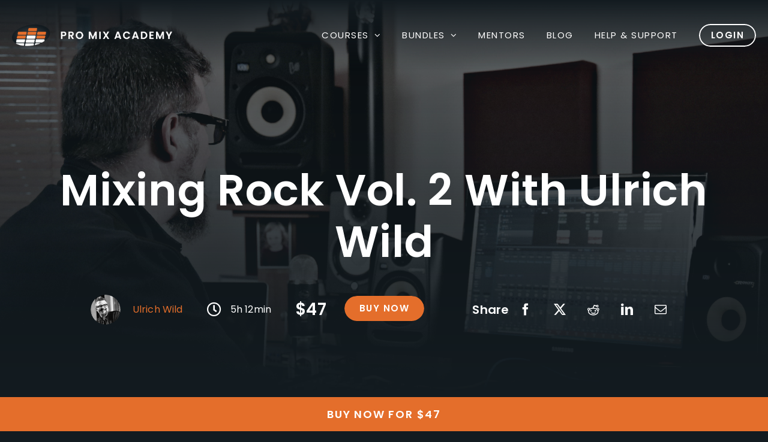

--- FILE ---
content_type: text/html; charset=UTF-8
request_url: https://promixacademy.com/course/mixing-rock-vol-2-with-ulrich-wild/
body_size: 22063
content:
<!DOCTYPE html>
<html class="avada-html-layout-wide avada-html-header-position-top avada-is-100-percent-template avada-header-color-not-opaque" lang="en-US" prefix="og: http://ogp.me/ns# fb: http://ogp.me/ns/fb#">
<head>
<meta http-equiv="X-UA-Compatible" content="IE=edge" />
<meta http-equiv="Content-Type" content="text/html; charset=utf-8"/>
<meta name="viewport" content="width=device-width, initial-scale=1" />
<meta name='robots' content='index, follow, max-image-preview:large, max-snippet:-1, max-video-preview:-1' />
<style>img:is([sizes="auto" i], [sizes^="auto," i]) { contain-intrinsic-size: 3000px 1500px }</style>
<!-- This site is optimized with the Yoast SEO plugin v26.6 - https://yoast.com/wordpress/plugins/seo/ -->
<title>Mixing Rock Vol. 2 With Ulrich Wild - Pro Mix Academy</title>
<meta name="description" content="In Mixing Rock Vol. 2, Ulrich Wild shows you how to craft mixes with more clarity, impact, dimension and depth – without using expensive outboard gear! Learn a new approach to rock music, and blend EDM Elements, Synths and Special Effects to create a unique sound." />
<link rel="canonical" href="https://promixacademy.com/course/mixing-rock-vol-2-with-ulrich-wild/" />
<meta property="og:locale" content="en_US" />
<meta property="og:type" content="article" />
<meta property="og:title" content="Mixing Rock Vol. 2 With Ulrich Wild - Pro Mix Academy" />
<meta property="og:description" content="In Mixing Rock Vol. 2, Ulrich Wild shows you how to craft mixes with more clarity, impact, dimension and depth – without using expensive outboard gear! Learn a new approach to rock music, and blend EDM Elements, Synths and Special Effects to create a unique sound." />
<meta property="og:url" content="https://promixacademy.com/course/mixing-rock-vol-2-with-ulrich-wild/" />
<meta property="og:site_name" content="Pro Mix Academy" />
<meta property="article:publisher" content="https://www.facebook.com/promixacademy" />
<meta property="article:modified_time" content="2023-11-30T17:40:25+00:00" />
<meta property="og:image" content="https://promixacademy.com/wp-content/uploads/2020/03/ulrich-wild-mixing-course.jpg" />
<meta property="og:image:width" content="1939" />
<meta property="og:image:height" content="1045" />
<meta property="og:image:type" content="image/jpeg" />
<meta name="twitter:card" content="summary_large_image" />
<meta name="twitter:site" content="@promixacademy" />
<meta name="twitter:label1" content="Est. reading time" />
<meta name="twitter:data1" content="26 minutes" />
<script type="application/ld+json" class="yoast-schema-graph">{"@context":"https://schema.org","@graph":[{"@type":"WebPage","@id":"https://promixacademy.com/course/mixing-rock-vol-2-with-ulrich-wild/","url":"https://promixacademy.com/course/mixing-rock-vol-2-with-ulrich-wild/","name":"Mixing Rock Vol. 2 With Ulrich Wild - Pro Mix Academy","isPartOf":{"@id":"https://promixacademy.com/#website"},"primaryImageOfPage":{"@id":"https://promixacademy.com/course/mixing-rock-vol-2-with-ulrich-wild/#primaryimage"},"image":{"@id":"https://promixacademy.com/course/mixing-rock-vol-2-with-ulrich-wild/#primaryimage"},"thumbnailUrl":"https://promixacademy.com/wp-content/uploads/2020/03/ulrich-wild-mixing-course.jpg","datePublished":"2020-03-03T19:11:46+00:00","dateModified":"2023-11-30T17:40:25+00:00","description":"In Mixing Rock Vol. 2, Ulrich Wild shows you how to craft mixes with more clarity, impact, dimension and depth – without using expensive outboard gear! Learn a new approach to rock music, and blend EDM Elements, Synths and Special Effects to create a unique sound.","breadcrumb":{"@id":"https://promixacademy.com/course/mixing-rock-vol-2-with-ulrich-wild/#breadcrumb"},"inLanguage":"en-US","potentialAction":[{"@type":"ReadAction","target":["https://promixacademy.com/course/mixing-rock-vol-2-with-ulrich-wild/"]}]},{"@type":"ImageObject","inLanguage":"en-US","@id":"https://promixacademy.com/course/mixing-rock-vol-2-with-ulrich-wild/#primaryimage","url":"https://promixacademy.com/wp-content/uploads/2020/03/ulrich-wild-mixing-course.jpg","contentUrl":"https://promixacademy.com/wp-content/uploads/2020/03/ulrich-wild-mixing-course.jpg","width":1939,"height":1045,"caption":"ulrich wild mixing course"},{"@type":"BreadcrumbList","@id":"https://promixacademy.com/course/mixing-rock-vol-2-with-ulrich-wild/#breadcrumb","itemListElement":[{"@type":"ListItem","position":1,"name":"Home","item":"https://promixacademy.com/"},{"@type":"ListItem","position":2,"name":"Courses","item":"https://promixacademy.com/courses/"},{"@type":"ListItem","position":3,"name":"Mixing Rock Vol. 2 With Ulrich Wild"}]},{"@type":"WebSite","@id":"https://promixacademy.com/#website","url":"https://promixacademy.com/","name":"Pro Mix Academy","description":"Premium mixing, mastering and recording online tutorials","publisher":{"@id":"https://promixacademy.com/#organization"},"potentialAction":[{"@type":"SearchAction","target":{"@type":"EntryPoint","urlTemplate":"https://promixacademy.com/?s={search_term_string}"},"query-input":{"@type":"PropertyValueSpecification","valueRequired":true,"valueName":"search_term_string"}}],"inLanguage":"en-US"},{"@type":"Organization","@id":"https://promixacademy.com/#organization","name":"Pro Mix Academy","url":"https://promixacademy.com/","logo":{"@type":"ImageObject","inLanguage":"en-US","@id":"https://promixacademy.com/#/schema/logo/image/","url":"https://promixacademy.com/wp-content/uploads/2020/03/favicon-iphone@2.png","contentUrl":"https://promixacademy.com/wp-content/uploads/2020/03/favicon-iphone@2.png","width":114,"height":114,"caption":"Pro Mix Academy"},"image":{"@id":"https://promixacademy.com/#/schema/logo/image/"},"sameAs":["https://www.facebook.com/promixacademy","https://x.com/promixacademy","https://www.instagram.com/promixacademy/","https://www.youtube.com/channel/UCrE2Uv_ME9fthkO-OudTHYw"]}]}</script>
<!-- / Yoast SEO plugin. -->
<link rel="alternate" type="application/rss+xml" title="Pro Mix Academy &raquo; Feed" href="https://promixacademy.com/feed/" />
<link rel="alternate" type="application/rss+xml" title="Pro Mix Academy &raquo; Comments Feed" href="https://promixacademy.com/comments/feed/" />
<link rel="shortcut icon" href="https://promixacademy.com/wp-content/uploads/2020/03/favicon.png" type="image/x-icon" />
<!-- Apple Touch Icon -->
<link rel="apple-touch-icon" sizes="180x180" href="https://promixacademy.com/wp-content/uploads/2020/03/favicon-iphone@2.png">
<!-- Android Icon -->
<link rel="icon" sizes="192x192" href="https://promixacademy.com/wp-content/uploads/2020/03/favicon-iphone.png">
<!-- MS Edge Icon -->
<meta name="msapplication-TileImage" content="https://promixacademy.com/wp-content/uploads/2020/03/favicon-ipad.png">
<meta name="description" content="Cyber Monday DEAL 
50% OFF
$47 - $23
Buy Now - 50% OFF    
RIP OFF THE TECHNIQUES OF A MULTIPLATINUM-SELLING ROCK MIXER"/>
<meta property="og:locale" content="en_US"/>
<meta property="og:type" content="article"/>
<meta property="og:site_name" content="Pro Mix Academy"/>
<meta property="og:title" content="Mixing Rock Vol. 2 With Ulrich Wild - Pro Mix Academy"/>
<meta property="og:description" content="Cyber Monday DEAL 
50% OFF
$47 - $23
Buy Now - 50% OFF    
RIP OFF THE TECHNIQUES OF A MULTIPLATINUM-SELLING ROCK MIXER"/>
<meta property="og:url" content="https://promixacademy.com/course/mixing-rock-vol-2-with-ulrich-wild/"/>
<meta property="article:modified_time" content="2023-11-30T17:40:25+00:00"/>
<meta property="og:image" content="https://promixacademy.com/wp-content/uploads/2020/03/ulrich-wild-mixing-course.jpg"/>
<meta property="og:image:width" content="1939"/>
<meta property="og:image:height" content="1045"/>
<meta property="og:image:type" content="image/jpeg"/>
<!-- This site uses the Google Analytics by MonsterInsights plugin v9.11.0 - Using Analytics tracking - https://www.monsterinsights.com/ -->
<script src="//www.googletagmanager.com/gtag/js?id=G-8H9CG0TXN2"  data-cfasync="false" data-wpfc-render="false" type="text/javascript" async></script>
<script data-cfasync="false" data-wpfc-render="false" type="text/javascript">
var mi_version = '9.11.0';
var mi_track_user = true;
var mi_no_track_reason = '';
var MonsterInsightsDefaultLocations = {"page_location":"https:\/\/promixacademy.com\/course\/mixing-rock-vol-2-with-ulrich-wild\/"};
if ( typeof MonsterInsightsPrivacyGuardFilter === 'function' ) {
var MonsterInsightsLocations = (typeof MonsterInsightsExcludeQuery === 'object') ? MonsterInsightsPrivacyGuardFilter( MonsterInsightsExcludeQuery ) : MonsterInsightsPrivacyGuardFilter( MonsterInsightsDefaultLocations );
} else {
var MonsterInsightsLocations = (typeof MonsterInsightsExcludeQuery === 'object') ? MonsterInsightsExcludeQuery : MonsterInsightsDefaultLocations;
}
var disableStrs = [
'ga-disable-G-8H9CG0TXN2',
];
/* Function to detect opted out users */
function __gtagTrackerIsOptedOut() {
for (var index = 0; index < disableStrs.length; index++) {
if (document.cookie.indexOf(disableStrs[index] + '=true') > -1) {
return true;
}
}
return false;
}
/* Disable tracking if the opt-out cookie exists. */
if (__gtagTrackerIsOptedOut()) {
for (var index = 0; index < disableStrs.length; index++) {
window[disableStrs[index]] = true;
}
}
/* Opt-out function */
function __gtagTrackerOptout() {
for (var index = 0; index < disableStrs.length; index++) {
document.cookie = disableStrs[index] + '=true; expires=Thu, 31 Dec 2099 23:59:59 UTC; path=/';
window[disableStrs[index]] = true;
}
}
if ('undefined' === typeof gaOptout) {
function gaOptout() {
__gtagTrackerOptout();
}
}
window.dataLayer = window.dataLayer || [];
window.MonsterInsightsDualTracker = {
helpers: {},
trackers: {},
};
if (mi_track_user) {
function __gtagDataLayer() {
dataLayer.push(arguments);
}
function __gtagTracker(type, name, parameters) {
if (!parameters) {
parameters = {};
}
if (parameters.send_to) {
__gtagDataLayer.apply(null, arguments);
return;
}
if (type === 'event') {
parameters.send_to = monsterinsights_frontend.v4_id;
var hookName = name;
if (typeof parameters['event_category'] !== 'undefined') {
hookName = parameters['event_category'] + ':' + name;
}
if (typeof MonsterInsightsDualTracker.trackers[hookName] !== 'undefined') {
MonsterInsightsDualTracker.trackers[hookName](parameters);
} else {
__gtagDataLayer('event', name, parameters);
}
} else {
__gtagDataLayer.apply(null, arguments);
}
}
__gtagTracker('js', new Date());
__gtagTracker('set', {
'developer_id.dZGIzZG': true,
});
if ( MonsterInsightsLocations.page_location ) {
__gtagTracker('set', MonsterInsightsLocations);
}
__gtagTracker('config', 'G-8H9CG0TXN2', {"forceSSL":"true","link_attribution":"true"} );
window.gtag = __gtagTracker;										(function () {
/* https://developers.google.com/analytics/devguides/collection/analyticsjs/ */
/* ga and __gaTracker compatibility shim. */
var noopfn = function () {
return null;
};
var newtracker = function () {
return new Tracker();
};
var Tracker = function () {
return null;
};
var p = Tracker.prototype;
p.get = noopfn;
p.set = noopfn;
p.send = function () {
var args = Array.prototype.slice.call(arguments);
args.unshift('send');
__gaTracker.apply(null, args);
};
var __gaTracker = function () {
var len = arguments.length;
if (len === 0) {
return;
}
var f = arguments[len - 1];
if (typeof f !== 'object' || f === null || typeof f.hitCallback !== 'function') {
if ('send' === arguments[0]) {
var hitConverted, hitObject = false, action;
if ('event' === arguments[1]) {
if ('undefined' !== typeof arguments[3]) {
hitObject = {
'eventAction': arguments[3],
'eventCategory': arguments[2],
'eventLabel': arguments[4],
'value': arguments[5] ? arguments[5] : 1,
}
}
}
if ('pageview' === arguments[1]) {
if ('undefined' !== typeof arguments[2]) {
hitObject = {
'eventAction': 'page_view',
'page_path': arguments[2],
}
}
}
if (typeof arguments[2] === 'object') {
hitObject = arguments[2];
}
if (typeof arguments[5] === 'object') {
Object.assign(hitObject, arguments[5]);
}
if ('undefined' !== typeof arguments[1].hitType) {
hitObject = arguments[1];
if ('pageview' === hitObject.hitType) {
hitObject.eventAction = 'page_view';
}
}
if (hitObject) {
action = 'timing' === arguments[1].hitType ? 'timing_complete' : hitObject.eventAction;
hitConverted = mapArgs(hitObject);
__gtagTracker('event', action, hitConverted);
}
}
return;
}
function mapArgs(args) {
var arg, hit = {};
var gaMap = {
'eventCategory': 'event_category',
'eventAction': 'event_action',
'eventLabel': 'event_label',
'eventValue': 'event_value',
'nonInteraction': 'non_interaction',
'timingCategory': 'event_category',
'timingVar': 'name',
'timingValue': 'value',
'timingLabel': 'event_label',
'page': 'page_path',
'location': 'page_location',
'title': 'page_title',
'referrer' : 'page_referrer',
};
for (arg in args) {
if (!(!args.hasOwnProperty(arg) || !gaMap.hasOwnProperty(arg))) {
hit[gaMap[arg]] = args[arg];
} else {
hit[arg] = args[arg];
}
}
return hit;
}
try {
f.hitCallback();
} catch (ex) {
}
};
__gaTracker.create = newtracker;
__gaTracker.getByName = newtracker;
__gaTracker.getAll = function () {
return [];
};
__gaTracker.remove = noopfn;
__gaTracker.loaded = true;
window['__gaTracker'] = __gaTracker;
})();
} else {
console.log("");
(function () {
function __gtagTracker() {
return null;
}
window['__gtagTracker'] = __gtagTracker;
window['gtag'] = __gtagTracker;
})();
}
</script>
<!-- / Google Analytics by MonsterInsights -->
<!-- <link rel='stylesheet' id='rs-plugin-settings-css' href='https://promixacademy.com/wp-content/plugins/1revslider/public/assets/css/settings.css?ver=5.4.8.3' type='text/css' media='all' /> -->
<link rel="stylesheet" type="text/css" href="//promixacademy.com/wp-content/cache/wpfc-minified/m09xjw0n/i06mp.css" media="all"/>
<style id='rs-plugin-settings-inline-css' type='text/css'>
#rs-demo-id {}
</style>
<!-- <link rel='stylesheet' id='fusion-dynamic-css-css' href='https://promixacademy.com/wp-content/uploads/fusion-styles/4e376893ffd08e3167b5f17ced30f36b.min.css?ver=3.12.1' type='text/css' media='all' /> -->
<link rel="stylesheet" type="text/css" href="//promixacademy.com/wp-content/cache/wpfc-minified/d5f9sb5w/i06mp.css" media="all"/>
<script type="text/javascript" src="https://promixacademy.com/wp-content/plugins/google-analytics-for-wordpress/assets/js/frontend-gtag.min.js?ver=9.11.0" id="monsterinsights-frontend-script-js" async="async" data-wp-strategy="async"></script>
<script data-cfasync="false" data-wpfc-render="false" type="text/javascript" id='monsterinsights-frontend-script-js-extra'>/* <![CDATA[ */
var monsterinsights_frontend = {"js_events_tracking":"true","download_extensions":"doc,pdf,ppt,zip,xls,docx,pptx,xlsx","inbound_paths":"[{\"path\":\"\\\/go\\\/\",\"label\":\"affiliate\"},{\"path\":\"\\\/recommend\\\/\",\"label\":\"affiliate\"}]","home_url":"https:\/\/promixacademy.com","hash_tracking":"false","v4_id":"G-8H9CG0TXN2"};/* ]]> */
</script>
<script type="text/javascript" src="https://promixacademy.com/wp-includes/js/jquery/jquery.min.js?ver=3.7.1" id="jquery-core-js"></script>
<script type="text/javascript" src="https://promixacademy.com/wp-content/plugins/1revslider/public/assets/js/jquery.themepunch.tools.min.js?ver=5.4.8.3" id="tp-tools-js"></script>
<script type="text/javascript" src="https://promixacademy.com/wp-content/plugins/1revslider/public/assets/js/jquery.themepunch.revolution.min.js?ver=5.4.8.3" id="revmin-js"></script>
<link rel="https://api.w.org/" href="https://promixacademy.com/wp-json/" /><link rel="alternate" title="JSON" type="application/json" href="https://promixacademy.com/wp-json/wp/v2/course/3076" /><link rel="EditURI" type="application/rsd+xml" title="RSD" href="https://promixacademy.com/xmlrpc.php?rsd" />
<meta name="generator" content="WordPress 6.8.3" />
<link rel='shortlink' href='https://promixacademy.com/?p=3076' />
<link rel="alternate" title="oEmbed (JSON)" type="application/json+oembed" href="https://promixacademy.com/wp-json/oembed/1.0/embed?url=https%3A%2F%2Fpromixacademy.com%2Fcourse%2Fmixing-rock-vol-2-with-ulrich-wild%2F" />
<link rel="alternate" title="oEmbed (XML)" type="text/xml+oembed" href="https://promixacademy.com/wp-json/oembed/1.0/embed?url=https%3A%2F%2Fpromixacademy.com%2Fcourse%2Fmixing-rock-vol-2-with-ulrich-wild%2F&#038;format=xml" />
<style type="text/css" id="css-fb-visibility">@media screen and (max-width: 640px){.fusion-no-small-visibility{display:none !important;}body .sm-text-align-center{text-align:center !important;}body .sm-text-align-left{text-align:left !important;}body .sm-text-align-right{text-align:right !important;}body .sm-flex-align-center{justify-content:center !important;}body .sm-flex-align-flex-start{justify-content:flex-start !important;}body .sm-flex-align-flex-end{justify-content:flex-end !important;}body .sm-mx-auto{margin-left:auto !important;margin-right:auto !important;}body .sm-ml-auto{margin-left:auto !important;}body .sm-mr-auto{margin-right:auto !important;}body .fusion-absolute-position-small{position:absolute;top:auto;width:100%;}.awb-sticky.awb-sticky-small{ position: sticky; top: var(--awb-sticky-offset,0); }}@media screen and (min-width: 641px) and (max-width: 1024px){.fusion-no-medium-visibility{display:none !important;}body .md-text-align-center{text-align:center !important;}body .md-text-align-left{text-align:left !important;}body .md-text-align-right{text-align:right !important;}body .md-flex-align-center{justify-content:center !important;}body .md-flex-align-flex-start{justify-content:flex-start !important;}body .md-flex-align-flex-end{justify-content:flex-end !important;}body .md-mx-auto{margin-left:auto !important;margin-right:auto !important;}body .md-ml-auto{margin-left:auto !important;}body .md-mr-auto{margin-right:auto !important;}body .fusion-absolute-position-medium{position:absolute;top:auto;width:100%;}.awb-sticky.awb-sticky-medium{ position: sticky; top: var(--awb-sticky-offset,0); }}@media screen and (min-width: 1025px){.fusion-no-large-visibility{display:none !important;}body .lg-text-align-center{text-align:center !important;}body .lg-text-align-left{text-align:left !important;}body .lg-text-align-right{text-align:right !important;}body .lg-flex-align-center{justify-content:center !important;}body .lg-flex-align-flex-start{justify-content:flex-start !important;}body .lg-flex-align-flex-end{justify-content:flex-end !important;}body .lg-mx-auto{margin-left:auto !important;margin-right:auto !important;}body .lg-ml-auto{margin-left:auto !important;}body .lg-mr-auto{margin-right:auto !important;}body .fusion-absolute-position-large{position:absolute;top:auto;width:100%;}.awb-sticky.awb-sticky-large{ position: sticky; top: var(--awb-sticky-offset,0); }}</style><style type="text/css">.recentcomments a{display:inline !important;padding:0 !important;margin:0 !important;}</style><meta name="generator" content="Powered by Slider Revolution 5.4.8.3 - responsive, Mobile-Friendly Slider Plugin for WordPress with comfortable drag and drop interface." />
<script type="text/javascript">function setREVStartSize(e){									
try{ e.c=jQuery(e.c);var i=jQuery(window).width(),t=9999,r=0,n=0,l=0,f=0,s=0,h=0;
if(e.responsiveLevels&&(jQuery.each(e.responsiveLevels,function(e,f){f>i&&(t=r=f,l=e),i>f&&f>r&&(r=f,n=e)}),t>r&&(l=n)),f=e.gridheight[l]||e.gridheight[0]||e.gridheight,s=e.gridwidth[l]||e.gridwidth[0]||e.gridwidth,h=i/s,h=h>1?1:h,f=Math.round(h*f),"fullscreen"==e.sliderLayout){var u=(e.c.width(),jQuery(window).height());if(void 0!=e.fullScreenOffsetContainer){var c=e.fullScreenOffsetContainer.split(",");if (c) jQuery.each(c,function(e,i){u=jQuery(i).length>0?u-jQuery(i).outerHeight(!0):u}),e.fullScreenOffset.split("%").length>1&&void 0!=e.fullScreenOffset&&e.fullScreenOffset.length>0?u-=jQuery(window).height()*parseInt(e.fullScreenOffset,0)/100:void 0!=e.fullScreenOffset&&e.fullScreenOffset.length>0&&(u-=parseInt(e.fullScreenOffset,0))}f=u}else void 0!=e.minHeight&&f<e.minHeight&&(f=e.minHeight);e.c.closest(".rev_slider_wrapper").css({height:f})					
}catch(d){console.log("Failure at Presize of Slider:"+d)}						
};</script>
<style type="text/css" id="wp-custom-css">
.post h2, .post-content h2, h2, h2.entry-title {
line-height: 1 !important;
text-wrap:pretty
}		</style>
<script type="text/javascript">
var doc = document.documentElement;
doc.setAttribute( 'data-useragent', navigator.userAgent );
</script>
<!-- Google Tag Manager -->
<script>(function(w,d,s,l,i){w[l]=w[l]||[];w[l].push({'gtm.start':
new Date().getTime(),event:'gtm.js'});var f=d.getElementsByTagName(s)[0],
j=d.createElement(s),dl=l!='dataLayer'?'&l='+l:'';j.async=true;j.src=
'https://www.googletagmanager.com/gtm.js?id='+i+dl;f.parentNode.insertBefore(j,f);
})(window,document,'script','dataLayer','GTM-W8ZLVDW');</script>
<!-- End Google Tag Manager --></head>
<body class="wp-singular course-template-default single single-course postid-3076 wp-theme-Avada wp-child-theme-avada-child fusion-image-hovers fusion-pagination-sizing fusion-button_type-flat fusion-button_span-no fusion-button_gradient-linear avada-image-rollover-circle-no avada-image-rollover-yes avada-image-rollover-direction-fade dont-animate fusion-body ltr no-tablet-sticky-header no-mobile-sticky-header no-mobile-slidingbar no-mobile-totop avada-has-rev-slider-styles fusion-disable-outline fusion-sub-menu-fade mobile-logo-pos-left layout-wide-mode avada-has-boxed-modal-shadow- layout-scroll-offset-full avada-has-zero-margin-offset-top fusion-top-header menu-text-align-center mobile-menu-design-flyout fusion-show-pagination-text fusion-header-layout-v1 avada-responsive avada-footer-fx-none avada-menu-highlight-style-bottombar fusion-search-form-clean fusion-main-menu-search-overlay fusion-avatar-circle avada-dropdown-styles avada-blog-layout-medium avada-blog-archive-layout-medium avada-header-shadow-no avada-menu-icon-position-left avada-has-header-100-width avada-has-breadcrumb-mobile-hidden avada-has-titlebar-bar_and_content avada-social-full-transparent avada-has-pagination-width_height avada-flyout-menu-direction-fade avada-ec-views-v1" data-awb-post-id="3076">
<a class="skip-link screen-reader-text" href="#content">Skip to content</a>
<div id="boxed-wrapper">
<div id="wrapper" class="fusion-wrapper">
<div id="home" style="position:relative;top:-1px;"></div>
<header class="fusion-header-wrapper">
<div class="fusion-header-v1 fusion-logo-alignment fusion-logo-left fusion-sticky-menu- fusion-sticky-logo- fusion-mobile-logo-  fusion-mobile-menu-design-flyout fusion-header-has-flyout-menu">
<div class="fusion-header-sticky-height"></div>
<div class="fusion-header">
<div class="fusion-row">
<div class="fusion-header-has-flyout-menu-content">
<div class="fusion-logo" data-margin-top="0" data-margin-bottom="0" data-margin-left="0px" data-margin-right="30px">
<a class="fusion-logo-link" href="https://promixacademy.com/">
<!-- standard logo -->
<img src="https://promixacademy.com/wp-content/uploads/2020/03/logo.png" srcset="https://promixacademy.com/wp-content/uploads/2020/03/logo.png 1x, https://promixacademy.com/wp-content/uploads/2020/03/logo@3x.png 2x" width="262" height="36" style="max-height:36px;height:auto;" alt="Pro Mix Academy Logo" data-retina_logo_url="https://promixacademy.com/wp-content/uploads/2020/03/logo@3x.png" class="fusion-standard-logo" />
</a>
</div>		<nav class="fusion-main-menu" aria-label="Main Menu"><div class="fusion-overlay-search">		<form role="search" class="searchform fusion-search-form  fusion-search-form-clean" method="get" action="https://promixacademy.com/">
<div class="fusion-search-form-content">
<div class="fusion-search-field search-field">
<label><span class="screen-reader-text">Search for:</span>
<input type="search" value="" name="s" class="s" placeholder="Search..." required aria-required="true" aria-label="Search..."/>
</label>
</div>
<div class="fusion-search-button search-button">
<input type="submit" class="fusion-search-submit searchsubmit" aria-label="Search" value="&#xf002;" />
</div>
</div>
</form>
<div class="fusion-search-spacer"></div><a href="#" role="button" aria-label="Close Search" class="fusion-close-search"></a></div><ul id="menu-main-menu" class="fusion-menu"><li  id="menu-item-8468"  class="menu-item menu-item-type-custom menu-item-object-custom menu-item-has-children menu-item-8468 fusion-dropdown-menu"  data-item-id="8468"><a  href="#" class="fusion-bottombar-highlight o-subtext --l"><span class="menu-text">Courses</span> <span class="fusion-caret"><i class="fusion-dropdown-indicator" aria-hidden="true"></i></span></a><ul class="sub-menu"><li  id="menu-item-4909"  class="menu-item menu-item-type-custom menu-item-object-custom menu-item-4909 fusion-dropdown-submenu" ><a  href="/courses/" class="fusion-bottombar-highlight o-subtext --l"><span>All Courses</span></a></li><li  id="menu-item-5333"  class="menu-item menu-item-type-custom menu-item-object-custom menu-item-5333 fusion-dropdown-submenu" ><a  href="/course/mixing-essentials-eq-compression-delay/" class="fusion-bottombar-highlight o-subtext --l"><span>Mixing Essentials</span></a></li><li  id="menu-item-5410"  class="menu-item menu-item-type-custom menu-item-object-custom menu-item-5410 fusion-dropdown-submenu" ><a  href="/course/the-ultimate-guide-to-pro-tools/" class="fusion-bottombar-highlight o-subtext --l"><span>Ultimate Guide To Pro Tools</span></a></li><li  id="menu-item-5411"  class="menu-item menu-item-type-custom menu-item-object-custom menu-item-5411 fusion-dropdown-submenu" ><a  href="/course/the-ultimate-guide-to-reaper/" class="fusion-bottombar-highlight o-subtext --l"><span>Ultimate Guide To Reaper</span></a></li><li  id="menu-item-5296"  class="menu-item menu-item-type-post_type_archive menu-item-object-hit_the_road_music menu-item-5296 fusion-dropdown-submenu" ><a  href="https://promixacademy.com/hit-the-road-music/" class="fusion-bottombar-highlight o-subtext --l"><span>Hit The Road Music</span></a></li></ul></li><li  id="menu-item-8399"  class="menu-item menu-item-type-custom menu-item-object-custom menu-item-has-children menu-item-8399 fusion-dropdown-menu"  data-item-id="8399"><a  href="#" class="fusion-bottombar-highlight o-subtext --l"><span class="menu-text">Bundles</span> <span class="fusion-caret"><i class="fusion-dropdown-indicator" aria-hidden="true"></i></span></a><ul class="sub-menu"><li  id="menu-item-1222370"  class="menu-item menu-item-type-custom menu-item-object-custom menu-item-1222370 fusion-dropdown-submenu" ><a  href="https://promixacademy.com/course/the-ultimate-guide-to-pro-tools/" class="fusion-bottombar-highlight o-subtext --l"><span>The Ultimate Guide To Pro Tools</span></a></li><li  id="menu-item-1222371"  class="menu-item menu-item-type-custom menu-item-object-custom menu-item-1222371 fusion-dropdown-submenu" ><a  href="https://promixacademy.com/course/richard-furch-electro-infused-rock-and-pop-mixing-decoded/" class="fusion-bottombar-highlight o-subtext --l"><span>Richard Furch: Electro infused Rock and Pop mixing decoded</span></a></li><li  id="menu-item-1222372"  class="menu-item menu-item-type-custom menu-item-object-custom menu-item-1222372 fusion-dropdown-submenu" ><a  href="https://promixacademy.com/course/grammy-nominee-marc-daniel-nelson-all-course-bundle-2025/" class="fusion-bottombar-highlight o-subtext --l"><span>Grammy Nominee Marc Daniel Nelson ALL NEW COURSE BUNDLE</span></a></li><li  id="menu-item-1222373"  class="menu-item menu-item-type-custom menu-item-object-custom menu-item-1222373 fusion-dropdown-submenu" ><a  href="/course-category/bundles" class="fusion-bottombar-highlight o-subtext --l"><span>More Bundles</span></a></li></ul></li><li  id="menu-item-3726"  class="menu-item menu-item-type-custom menu-item-object-custom menu-item-3726"  data-item-id="3726"><a  href="/mentors/" class="fusion-bottombar-highlight o-subtext --l"><span class="menu-text">Mentors</span></a></li><li  id="menu-item-3671"  class="menu-item menu-item-type-custom menu-item-object-custom menu-item-3671"  data-item-id="3671"><a  href="/blog/" class="fusion-bottombar-highlight o-subtext --l"><span class="menu-text">Blog</span></a></li><li  id="menu-item-8200"  class="menu-item menu-item-type-custom menu-item-object-custom menu-item-8200"  data-item-id="8200"><a  href="https://support.promixacademy.com" class="fusion-bottombar-highlight o-subtext --l"><span class="menu-text">Help &#038; Support</span></a></li><li  id="menu-item-2328"  class="pma-button menu-item menu-item-type-custom menu-item-object-custom menu-item-2328"  data-classes="pma-button" data-item-id="2328"><a  href="https://dashboard.promixacademy.com/" class="fusion-bottombar-highlight o-subtext o-button --sm --outline"><span class="menu-text">Login</span></a></li></ul></nav><div class="fusion-flyout-menu-icons fusion-flyout-mobile-menu-icons">
<a class="fusion-flyout-menu-toggle" aria-hidden="true" aria-label="Toggle Menu" href="#">
<div class="fusion-toggle-icon-line"></div>
<div class="fusion-toggle-icon-line"></div>
<div class="fusion-toggle-icon-line"></div>
</a>
</div>
<div class="fusion-flyout-menu-bg"></div>
<nav class="fusion-mobile-nav-holder fusion-flyout-menu fusion-flyout-mobile-menu" aria-label="Main Menu Mobile"></nav>
</div>
</div>
</div>
</div>
<div class="fusion-clearfix"></div>
</header>
<div id="sliders-container" class="fusion-slider-visibility">
</div>
<section class="fusion-page-title-bar fusion-tb-page-title-bar"><div class="fusion-fullwidth fullwidth-box fusion-builder-row-1 fusion-flex-container has-pattern-background has-mask-background fusion-parallax-none hundred-percent-fullwidth non-hundred-percent-height-scrolling" style="--link_hover_color: #ffffff;--awb-background-position:center top;--awb-border-radius-top-left:0px;--awb-border-radius-top-right:0px;--awb-border-radius-bottom-right:0px;--awb-border-radius-bottom-left:0px;--awb-padding-top:275px;--awb-padding-bottom:100px;--awb-padding-top-medium:200px;--awb-padding-bottom-medium:75px;--awb-padding-top-small:175px;--awb-padding-bottom-small:50px;--awb-background-image:linear-gradient(180deg, rgba(19,27,32,0.48) 0%,#131b20 100%),url(https://promixacademy.com/wp-content/uploads/2020/03/ulrich-wild-mixing-course.jpg);;--awb-background-size:cover;--awb-flex-wrap:wrap;" ><div class="fusion-builder-row fusion-row fusion-flex-align-items-flex-start fusion-flex-content-wrap" style="width:calc( 100% + 0px ) !important;max-width:calc( 100% + 0px ) !important;margin-left: calc(-0px / 2 );margin-right: calc(-0px / 2 );"><div class="fusion-layout-column fusion_builder_column fusion-builder-column-0 fusion_builder_column_1_1 1_1 fusion-flex-column" style="--awb-bg-size:cover;--awb-width-large:100%;--awb-margin-top-large:0px;--awb-spacing-right-large:0px;--awb-margin-bottom-large:0px;--awb-spacing-left-large:0px;--awb-width-medium:100%;--awb-spacing-right-medium:0px;--awb-spacing-left-medium:0px;--awb-width-small:100%;--awb-spacing-right-small:0px;--awb-spacing-left-small:0px;"><div class="fusion-column-wrapper fusion-column-has-shadow fusion-flex-justify-content-flex-start fusion-content-layout-column"><div class="fusion-title title fusion-title-1 fusion-sep-none fusion-title-center fusion-title-text fusion-title-size-one"><h1 class="fusion-title-heading title-heading-center fusion-responsive-typography-calculated" style="--fontSize:67.5;line-height:1.2;">Mixing Rock Vol. 2 With Ulrich Wild</h1></div><div class="fusion-text fusion-text-1"><div class="l-pad-h-md u-fig l-pad-v-container l-flex --wrap --align-center --justify-center --md-b"><div class="u-color-primary-light u-fade-out-links l-pad-h__item l-pad-v-md-b"><div class='l-flex l-pad-h-xs --align-center'><div class='l-pad-h__item'><a href='https://promixacademy.com/mentor/ulrich-wild/'><div class='l-w-50 o-gray --gray-30 --op-100'><figure class='o-aspect-ratio --circle o-gray__fig'><img fetchpriority="high" decoding="async" width="800" height="747" src="https://promixacademy.com/wp-content/uploads/2020/05/ulrich-wild-mentor.png" class="o-aspect-ratio__media u-object-cover wp-post-image" alt="ulrich wild mentor" srcset="https://promixacademy.com/wp-content/uploads/2020/05/ulrich-wild-mentor-200x187.png 200w, https://promixacademy.com/wp-content/uploads/2020/05/ulrich-wild-mentor-300x280.png 300w, https://promixacademy.com/wp-content/uploads/2020/05/ulrich-wild-mentor-400x374.png 400w, https://promixacademy.com/wp-content/uploads/2020/05/ulrich-wild-mentor-600x560.png 600w, https://promixacademy.com/wp-content/uploads/2020/05/ulrich-wild-mentor-768x717.png 768w, https://promixacademy.com/wp-content/uploads/2020/05/ulrich-wild-mentor.png 800w" sizes="(max-width: 800px) 100vw, 800px" /></figure></div></a></div><div class='l-pad-h__item'><a class='u-color-primary-light' href='https://promixacademy.com/mentor/ulrich-wild/'>Ulrich Wild</a></div></div></div><div class="l-pad-h__item l-pad-v-md-b l-flex --align-center"><div class='u-time'><i class="fa-clock far"></i></div><div>5h 12min</div></div><div class="l-pad-h__item l-pad-v-md-b"><div class='l-pad-h-sm l-flex --align-center'><div class='l-pad-h__item'><h3 class='lg u-m-0'>&dollar;47</h3></div><div class='l-pad-h__item'><a class='o-button o-subtext' href='https://transactions.sendowl.com/packages/62674/B5EAA032/add_to_cart'>Buy Now</a></div></div></div><div class="l-pad-h__item l-pad-v-md-b"><div class='o-stars'><div class='o-stars__bg'>&starf;&starf;&starf;&starf;&starf;</div><div class='o-stars__fg u-color-primary-light' style='width:100%'>&starf;&starf;&starf;&starf;&starf;</div></div></div><div class='l-pad-h__item l-pad-v-md-b'><div class="fusion-sharing-box fusion-sharing-box-1 boxed-icons u-m-0 has-taglines layout-floated layout-medium-floated layout-small-floated" style="background-color:rgba(19,27,32,0);padding:0;--awb-layout:row;--awb-alignment-small:space-between;" data-title="Mixing Rock Vol. 2 With Ulrich Wild" data-description="Cyber Monday DEAL 
50% OFF
$47 - $23
Buy Now - 50% OFF  
RIP OFF THE TECHNIQUES OF A MULTIPLATINUM-SELLING ROCK MIXER" data-link="https://promixacademy.com/course/mixing-rock-vol-2-with-ulrich-wild/"><h4 class="tagline" style="color:#ffffff;">Share</h4><div class="fusion-social-networks sharingbox-shortcode-icon-wrapper sharingbox-shortcode-icon-wrapper-1 boxed-icons"><span><a href="https://m.facebook.com/sharer.php?u=https://promixacademy.com/course/mixing-rock-vol-2-with-ulrich-wild/" target="_blank" rel="noreferrer" title="Facebook" aria-label="Facebook" data-placement="bottom" data-toggle="tooltip" data-title="Facebook"><i class="fusion-social-network-icon fusion-tooltip fusion-facebook awb-icon-facebook" style="color:#ffffff;background-color:rgba(19,27,32,0);border-color:rgba(19,27,32,0);border-radius:3.125rem;" aria-hidden="true"></i></a></span><span><a href="https://x.com/intent/post?text=Mixing%20Rock%20Vol.%202%20With%20Ulrich%20Wild&amp;url=https%3A%2F%2Fpromixacademy.com%2Fcourse%2Fmixing-rock-vol-2-with-ulrich-wild%2F" target="_blank" rel="noopener noreferrer" title="X" aria-label="X" data-placement="bottom" data-toggle="tooltip" data-title="X"><i class="fusion-social-network-icon fusion-tooltip fusion-twitter awb-icon-twitter" style="color:#ffffff;background-color:rgba(19,27,32,0);border-color:rgba(19,27,32,0);border-radius:3.125rem;" aria-hidden="true"></i></a></span><span><a href="https://reddit.com/submit?url=https%3A%2F%2Fpromixacademy.com%2Fcourse%2Fmixing-rock-vol-2-with-ulrich-wild%2F&amp;title=Mixing%20Rock%20Vol.%202%20With%20Ulrich%20Wild" target="_blank" rel="noopener noreferrer" title="Reddit" aria-label="Reddit" data-placement="bottom" data-toggle="tooltip" data-title="Reddit"><i class="fusion-social-network-icon fusion-tooltip fusion-reddit awb-icon-reddit" style="color:#ffffff;background-color:rgba(19,27,32,0);border-color:rgba(19,27,32,0);border-radius:3.125rem;" aria-hidden="true"></i></a></span><span><a href="https://www.linkedin.com/shareArticle?mini=true&amp;url=https%3A%2F%2Fpromixacademy.com%2Fcourse%2Fmixing-rock-vol-2-with-ulrich-wild%2F&amp;title=Mixing%20Rock%20Vol.%202%20With%20Ulrich%20Wild&amp;summary=Cyber%20Monday%20DEAL%20%0D%0A%0D%0A50%25%20OFF%0D%0A%2447%20-%20%2423%0D%0A%20%20Buy%20Now%20-%2050%25%20OFF%20%20%20%20%0D%0ARIP%20OFF%20THE%20TECHNIQUES%20OF%20A%20MULTIPLATINUM-SELLING%20ROCK%20MIXER" target="_blank" rel="noopener noreferrer" title="LinkedIn" aria-label="LinkedIn" data-placement="bottom" data-toggle="tooltip" data-title="LinkedIn"><i class="fusion-social-network-icon fusion-tooltip fusion-linkedin awb-icon-linkedin" style="color:#ffffff;background-color:rgba(19,27,32,0);border-color:rgba(19,27,32,0);border-radius:3.125rem;" aria-hidden="true"></i></a></span><span><a href="/cdn-cgi/l/email-protection#[base64]" target="_self" title="Email" aria-label="Email" data-placement="bottom" data-toggle="tooltip" data-title="Email"><i class="fusion-social-network-icon fusion-tooltip fusion-mail awb-icon-mail" style="color:#ffffff;background-color:rgba(19,27,32,0);border-color:rgba(19,27,32,0);border-radius:3.125rem;" aria-hidden="true"></i></a></span></div></div></div></div>
</div></div></div></div></div>
</section>
<main id="main" class="clearfix width-100">
<div class="fusion-row" style="max-width:100%;">
<section id="content" style="width: 100%;">
<div id="post-3076" class="post-3076 course type-course status-publish has-post-thumbnail hentry course_category-mixing">
<div class="post-content">
<div class="fusion-fullwidth fullwidth-box fusion-builder-row-2 fusion-flex-container has-pattern-background has-mask-background hundred-percent-fullwidth non-hundred-percent-height-scrolling" style="--awb-border-radius-top-left:0px;--awb-border-radius-top-right:0px;--awb-border-radius-bottom-right:0px;--awb-border-radius-bottom-left:0px;--awb-padding-right:0px;--awb-padding-left:0px;--awb-margin-top:70px;--awb-flex-wrap:wrap;" ><div class="fusion-builder-row fusion-row fusion-flex-align-items-flex-start fusion-flex-content-wrap" style="width:104% !important;max-width:104% !important;margin-left: calc(-4% / 2 );margin-right: calc(-4% / 2 );"><div class="fusion-layout-column fusion_builder_column fusion-builder-column-1 fusion_builder_column_1_1 1_1 fusion-flex-column" style="--awb-bg-size:cover;--awb-width-large:100%;--awb-margin-top-large:0px;--awb-spacing-right-large:1.92%;--awb-margin-bottom-large:0px;--awb-spacing-left-large:1.92%;--awb-width-medium:100%;--awb-spacing-right-medium:1.92%;--awb-spacing-left-medium:1.92%;--awb-width-small:100%;--awb-spacing-right-small:1.92%;--awb-spacing-left-small:1.92%;"><div class="fusion-column-wrapper fusion-column-has-shadow fusion-flex-justify-content-flex-start fusion-content-layout-column"><div class="fusion-content-tb fusion-content-tb-1"><div class="fusion-fullwidth fullwidth-box fusion-builder-row-2-1 nonhundred-percent-fullwidth non-hundred-percent-height-scrolling" style="--awb-border-radius-top-left:0px;--awb-border-radius-top-right:0px;--awb-border-radius-bottom-right:0px;--awb-border-radius-bottom-left:0px;--awb-flex-wrap:wrap;" ><div class="fusion-builder-row fusion-row"><div class="fusion-layout-column fusion_builder_column fusion-builder-column-2 fusion_builder_column_1_1 1_1 fusion-one-full fusion-column-first fusion-column-last" style="--awb-bg-size:cover;--awb-margin-top:0px;--awb-margin-bottom:0px;"><div class="fusion-column-wrapper fusion-column-has-shadow fusion-flex-column-wrapper-legacy"><div class="fusion-text fusion-text-2"><h2 style="text-align: center;"><span style="color: #ff6600;">RIP OFF THE TECHNIQUES OF A MULTIPLATINUM-SELLING ROCK MIXER</span></h2>
</div><div class="fusion-clearfix"></div></div></div></div></div><div class="fusion-fullwidth fullwidth-box fusion-builder-row-2-2 nonhundred-percent-fullwidth non-hundred-percent-height-scrolling" style="--awb-border-radius-top-left:0px;--awb-border-radius-top-right:0px;--awb-border-radius-bottom-right:0px;--awb-border-radius-bottom-left:0px;--awb-flex-wrap:wrap;" ><div class="fusion-builder-row fusion-row"><div class="fusion-layout-column fusion_builder_column fusion-builder-column-3 fusion_builder_column_2_3 2_3 fusion-two-third fusion-column-first u-m-auto u-float-none u-p-0 u-m-b-sm" style="--awb-bg-size:cover;--awb-margin-top:0px;--awb-margin-bottom:0px;width:66.666666666667%;width:calc(66.666666666667% - ( ( 4% ) * 0.66666666666667 ) );margin-right: 4%;"><div class="fusion-column-wrapper fusion-column-has-shadow fusion-flex-column-wrapper-legacy"><div class="fusion-text fusion-text-3"><div class="fusion-text">
<div class="fusion-layout-column fusion_builder_column fusion_builder_column_1_1 fusion-builder-column-17 fusion-one-full fusion-column-first fusion-column-last 1_1">
<div class="fusion-column-wrapper" data-bg-url="">
<div class="fusion-text">
<p><strong><span class="s1">Learn how to craft mixes with more clarity, impact, dimension and depth – Without using expensive outboard gear!</span></strong></p>
</div>
</div>
</div>
<div class="fusion-layout-column fusion_builder_column fusion_builder_column_1_1 fusion-builder-column-18 fusion-one-full fusion-column-first fusion-column-last 1_1">
<div class="fusion-column-wrapper" data-bg-url="">
<div class="fusion-text">
<p><span class="s1">What is the one thing that highly successful bands &amp; artists have in common?</span></p>
<p class="p1"><span class="s1">They all have a signature sound: Something unique, that helps them stand out from the noise and makes their music timeless. So they sound new even 20 years later!</span></p>
<p>Ulrich Wild has pioneered the Modern Rock scene and produced cutting-edge records by bands such as <strong><em>White Zombie, Static-X, Limp Bizkit</em></strong> and many others. By blending traditional Rock with modern elements, such as drum samples, synths and special effects, these bands have created their own lane and left a musical stamp on the world.</p>
<p><strong>In Mixing Rock Vol. II, Ulrich shares this Production and Mixing approach to modern rock the first time.</strong></p>
<p class="p1"><span class="s1">He lets you in on his philosophy about song arrangement, picking the right sounds, but more importantly: He shows you how to blend EDM &amp; Rock elements in the mix to create a powerful and modern sound that is instantly recognizable.</span></p>
</div>
</div>
</div>
</div>
</div><div class="fusion-clearfix"></div></div></div></div></div><div class="fusion-fullwidth fullwidth-box fusion-builder-row-2-3 l-col l-pad-v-xxl hundred-percent-fullwidth non-hundred-percent-height-scrolling fusion-equal-height-columns" style="--awb-border-radius-top-left:0px;--awb-border-radius-top-right:0px;--awb-border-radius-bottom-right:0px;--awb-border-radius-bottom-left:0px;--awb-flex-wrap:wrap;" ><div class="fusion-builder-row fusion-row"><div class="fusion-layout-column fusion_builder_column fusion-builder-column-4 fusion_builder_column_1_2 1_2 fusion-one-half fusion-column-first l-col__media --max-h --contain" style="--awb-bg-size:cover;--awb-margin-top:0px;--awb-margin-bottom:0px;width:50%;width:calc(50% - ( ( 0 ) * 0.5 ) );margin-right: 0px;"><div class="fusion-column-wrapper fusion-column-has-shadow fusion-flex-column-wrapper-legacy"><div class="fusion-column-content-centered"><div class="fusion-column-content"><div class="fusion-image-element in-legacy-container" style="--awb-caption-title-font-family:var(--h2_typography-font-family);--awb-caption-title-font-weight:var(--h2_typography-font-weight);--awb-caption-title-font-style:var(--h2_typography-font-style);--awb-caption-title-size:var(--h2_typography-font-size);--awb-caption-title-transform:var(--h2_typography-text-transform);--awb-caption-title-line-height:var(--h2_typography-line-height);--awb-caption-title-letter-spacing:var(--h2_typography-letter-spacing);--awb-filter:saturate(50%);--awb-filter-transition:filter 0.3s ease;--awb-filter-hover:saturate(100%);"><span class=" fusion-imageframe imageframe-none imageframe-1 hover-type-none"><img decoding="async" width="1013" height="620" alt="death valley high rock singer" title="death valley high rock singer" src="http://newsite.promixacademy.com/wp-content/uploads/2020/05/death-valley-high-rock-singer.png" class="img-responsive wp-image-3077" srcset="https://promixacademy.com/wp-content/uploads/2020/05/death-valley-high-rock-singer-200x122.png 200w, https://promixacademy.com/wp-content/uploads/2020/05/death-valley-high-rock-singer-400x245.png 400w, https://promixacademy.com/wp-content/uploads/2020/05/death-valley-high-rock-singer-600x367.png 600w, https://promixacademy.com/wp-content/uploads/2020/05/death-valley-high-rock-singer-800x490.png 800w, https://promixacademy.com/wp-content/uploads/2020/05/death-valley-high-rock-singer.png 1013w" sizes="(max-width: 900px) 100vw, 800px" /></span></div></div></div><div class="fusion-clearfix"></div></div></div><div class="fusion-layout-column fusion_builder_column fusion-builder-column-5 fusion_builder_column_1_2 1_2 fusion-one-half fusion-column-last l-col__text" style="--awb-bg-size:cover;--awb-margin-top:0px;--awb-margin-bottom:0px;width:50%;width:calc(50% - ( ( 0 ) * 0.5 ) );"><div class="fusion-column-wrapper fusion-column-has-shadow fusion-flex-column-wrapper-legacy"><div class="fusion-column-content-centered"><div class="fusion-column-content"><div class="fusion-title title fusion-title-2 fusion-sep-none fusion-title-text fusion-title-size-two"><h2 class="fusion-title-heading title-heading-left fusion-responsive-typography-calculated" style="--fontSize:42.1875;line-height:1.4;">What You’ll Learn</h2></div><div class="fusion-text fusion-text-4 u-text-md"><h3>Mix In-Your-Face Rock Vocals</h3>
<p class="p1"><span class="s1">Especially in dense Rock mixes, it can be tough to make your vocals cut through the mix and compete with heavy guitars and aggressive drums. </span><span class="s1">Learn how to shape rock vocals to stay up-front at all times, enhance the character and emotion of the singer and add dimension by using effects.</span></p>
</div></div></div><div class="fusion-clearfix"></div></div></div></div></div><div class="fusion-fullwidth fullwidth-box fusion-builder-row-2-4 l-col l-pad-v-xxl hundred-percent-fullwidth non-hundred-percent-height-scrolling fusion-equal-height-columns" style="--awb-border-radius-top-left:0px;--awb-border-radius-top-right:0px;--awb-border-radius-bottom-right:0px;--awb-border-radius-bottom-left:0px;--awb-flex-wrap:wrap;" ><div class="fusion-builder-row fusion-row"><div class="fusion-layout-column fusion_builder_column fusion-builder-column-6 fusion_builder_column_1_2 1_2 fusion-one-half fusion-column-first l-col__text" style="--awb-bg-size:cover;--awb-margin-top:0px;--awb-margin-bottom:0px;width:50%;width:calc(50% - ( ( 0 ) * 0.5 ) );margin-right: 0px;"><div class="fusion-column-wrapper fusion-column-has-shadow fusion-flex-column-wrapper-legacy"><div class="fusion-column-content-centered"><div class="fusion-column-content"><div class="fusion-text fusion-text-5 u-text-md"><h3>Achieve A Powerful Low-End</h3>
<p>It’s been said: ‘In mixing, the low-end is what separates the men from the boys.’ Learn how Ulrich manages his low-end to achieve massive punch, definition and energy.</p>
</div></div></div><div class="fusion-clearfix"></div></div></div><div class="fusion-layout-column fusion_builder_column fusion-builder-column-7 fusion_builder_column_1_2 1_2 fusion-one-half fusion-column-last l-col__media --max-h --contain" style="--awb-bg-size:cover;--awb-margin-top:0px;--awb-margin-bottom:0px;width:50%;width:calc(50% - ( ( 0 ) * 0.5 ) );"><div class="fusion-column-wrapper fusion-column-has-shadow fusion-flex-column-wrapper-legacy"><div class="fusion-column-content-centered"><div class="fusion-column-content"><div class="fusion-image-element in-legacy-container" style="--awb-caption-title-font-family:var(--h2_typography-font-family);--awb-caption-title-font-weight:var(--h2_typography-font-weight);--awb-caption-title-font-style:var(--h2_typography-font-style);--awb-caption-title-size:var(--h2_typography-font-size);--awb-caption-title-transform:var(--h2_typography-text-transform);--awb-caption-title-line-height:var(--h2_typography-line-height);--awb-caption-title-letter-spacing:var(--h2_typography-letter-spacing);--awb-filter:saturate(50%);--awb-filter-transition:filter 0.3s ease;--awb-filter-hover:saturate(100%);"><span class=" fusion-imageframe imageframe-none imageframe-2 hover-type-none"><img decoding="async" width="1322" height="863" alt="mixing bass and kick" title="mixing bass and kick" src="http://newsite.promixacademy.com/wp-content/uploads/2020/05/mixing-bass-and-kick.png" class="img-responsive wp-image-3078" srcset="https://promixacademy.com/wp-content/uploads/2020/05/mixing-bass-and-kick-200x131.png 200w, https://promixacademy.com/wp-content/uploads/2020/05/mixing-bass-and-kick-400x261.png 400w, https://promixacademy.com/wp-content/uploads/2020/05/mixing-bass-and-kick-600x392.png 600w, https://promixacademy.com/wp-content/uploads/2020/05/mixing-bass-and-kick-800x522.png 800w, https://promixacademy.com/wp-content/uploads/2020/05/mixing-bass-and-kick-1200x783.png 1200w, https://promixacademy.com/wp-content/uploads/2020/05/mixing-bass-and-kick.png 1322w" sizes="(max-width: 900px) 100vw, 800px" /></span></div></div></div><div class="fusion-clearfix"></div></div></div></div></div><div class="fusion-fullwidth fullwidth-box fusion-builder-row-2-5 l-col l-pad-v-xxl hundred-percent-fullwidth non-hundred-percent-height-scrolling fusion-equal-height-columns" style="--awb-border-radius-top-left:0px;--awb-border-radius-top-right:0px;--awb-border-radius-bottom-right:0px;--awb-border-radius-bottom-left:0px;--awb-flex-wrap:wrap;" ><div class="fusion-builder-row fusion-row"><div class="fusion-layout-column fusion_builder_column fusion-builder-column-8 fusion_builder_column_1_2 1_2 fusion-one-half fusion-column-first l-col__media --max-h --contain" style="--awb-bg-size:cover;--awb-margin-top:0px;--awb-margin-bottom:0px;width:50%;width:calc(50% - ( ( 0 ) * 0.5 ) );margin-right: 0px;"><div class="fusion-column-wrapper fusion-column-has-shadow fusion-flex-column-wrapper-legacy"><div class="fusion-column-content-centered"><div class="fusion-column-content"><div class="fusion-image-element in-legacy-container" style="--awb-caption-title-font-family:var(--h2_typography-font-family);--awb-caption-title-font-weight:var(--h2_typography-font-weight);--awb-caption-title-font-style:var(--h2_typography-font-style);--awb-caption-title-size:var(--h2_typography-font-size);--awb-caption-title-transform:var(--h2_typography-text-transform);--awb-caption-title-line-height:var(--h2_typography-line-height);--awb-caption-title-letter-spacing:var(--h2_typography-letter-spacing);--awb-filter:saturate(50%);--awb-filter-transition:filter 0.3s ease;--awb-filter-hover:saturate(100%);"><span class=" fusion-imageframe imageframe-none imageframe-3 hover-type-none"><img decoding="async" width="950" height="616" alt="mixing powerful rock drums death valley high" title="mixing powerful rock drums death valley high" src="http://newsite.promixacademy.com/wp-content/uploads/2020/05/mixing-powerful-rock-drums-death-valley-high.png" class="img-responsive wp-image-3079" srcset="https://promixacademy.com/wp-content/uploads/2020/05/mixing-powerful-rock-drums-death-valley-high-200x130.png 200w, https://promixacademy.com/wp-content/uploads/2020/05/mixing-powerful-rock-drums-death-valley-high-400x259.png 400w, https://promixacademy.com/wp-content/uploads/2020/05/mixing-powerful-rock-drums-death-valley-high-600x389.png 600w, https://promixacademy.com/wp-content/uploads/2020/05/mixing-powerful-rock-drums-death-valley-high-800x519.png 800w, https://promixacademy.com/wp-content/uploads/2020/05/mixing-powerful-rock-drums-death-valley-high.png 950w" sizes="(max-width: 900px) 100vw, 800px" /></span></div></div></div><div class="fusion-clearfix"></div></div></div><div class="fusion-layout-column fusion_builder_column fusion-builder-column-9 fusion_builder_column_1_2 1_2 fusion-one-half fusion-column-last l-col__text" style="--awb-bg-size:cover;--awb-margin-top:0px;--awb-margin-bottom:0px;width:50%;width:calc(50% - ( ( 0 ) * 0.5 ) );"><div class="fusion-column-wrapper fusion-column-has-shadow fusion-flex-column-wrapper-legacy"><div class="fusion-column-content-centered"><div class="fusion-column-content"><div class="fusion-text fusion-text-6 u-text-md"><h3>Craft A Hard-Hitting, Unique Drum Sound</h3>
<p>In this course, you’ll not only learn how to get the best sound from organic drums, but how to spice them up with processed drum samples to create a unique drum sound that will be remembered!</p>
</div></div></div><div class="fusion-clearfix"></div></div></div></div></div><div class="fusion-fullwidth fullwidth-box fusion-builder-row-2-6 l-col l-pad-v-xxl hundred-percent-fullwidth non-hundred-percent-height-scrolling fusion-equal-height-columns" style="--awb-border-radius-top-left:0px;--awb-border-radius-top-right:0px;--awb-border-radius-bottom-right:0px;--awb-border-radius-bottom-left:0px;--awb-flex-wrap:wrap;" ><div class="fusion-builder-row fusion-row"><div class="fusion-layout-column fusion_builder_column fusion-builder-column-10 fusion_builder_column_1_2 1_2 fusion-one-half fusion-column-first l-col__text" style="--awb-bg-size:cover;--awb-margin-top:0px;--awb-margin-bottom:0px;width:50%;width:calc(50% - ( ( 0 ) * 0.5 ) );margin-right: 0px;"><div class="fusion-column-wrapper fusion-column-has-shadow fusion-flex-column-wrapper-legacy"><div class="fusion-column-content-centered"><div class="fusion-column-content"><div class="fusion-text fusion-text-7 u-text-md"><h3>Create A Massive Wall Of Sound</h3>
<p class="p1">If you love Rock, you love guitars! Learn how to seamlessly blend multiple layers of heavy guitars and synths to give you the aggression and energy you’re looking for – without overpowering the vocal or impairing the impact of the drums.</p>
</div></div></div><div class="fusion-clearfix"></div></div></div><div class="fusion-layout-column fusion_builder_column fusion-builder-column-11 fusion_builder_column_1_2 1_2 fusion-one-half fusion-column-last l-col__media --max-h --contain" style="--awb-bg-size:cover;--awb-margin-top:0px;--awb-margin-bottom:0px;width:50%;width:calc(50% - ( ( 0 ) * 0.5 ) );"><div class="fusion-column-wrapper fusion-column-has-shadow fusion-flex-column-wrapper-legacy"><div class="fusion-column-content-centered"><div class="fusion-column-content"><div class="fusion-image-element in-legacy-container" style="--awb-caption-title-font-family:var(--h2_typography-font-family);--awb-caption-title-font-weight:var(--h2_typography-font-weight);--awb-caption-title-font-style:var(--h2_typography-font-style);--awb-caption-title-size:var(--h2_typography-font-size);--awb-caption-title-transform:var(--h2_typography-text-transform);--awb-caption-title-line-height:var(--h2_typography-line-height);--awb-caption-title-letter-spacing:var(--h2_typography-letter-spacing);--awb-filter:saturate(50%);--awb-filter-transition:filter 0.3s ease;--awb-filter-hover:saturate(100%);"><span class=" fusion-imageframe imageframe-none imageframe-4 hover-type-none"><img decoding="async" width="1886" height="1058" alt="mixing electric guitars and syntha" title="mixing electric guitars and syntha" src="http://newsite.promixacademy.com/wp-content/uploads/2020/05/mixing-electric-guitars-and-syntha.png" class="img-responsive wp-image-3080" srcset="https://promixacademy.com/wp-content/uploads/2020/05/mixing-electric-guitars-and-syntha-200x112.png 200w, https://promixacademy.com/wp-content/uploads/2020/05/mixing-electric-guitars-and-syntha-400x224.png 400w, https://promixacademy.com/wp-content/uploads/2020/05/mixing-electric-guitars-and-syntha-600x337.png 600w, https://promixacademy.com/wp-content/uploads/2020/05/mixing-electric-guitars-and-syntha-800x449.png 800w, https://promixacademy.com/wp-content/uploads/2020/05/mixing-electric-guitars-and-syntha-1200x673.png 1200w, https://promixacademy.com/wp-content/uploads/2020/05/mixing-electric-guitars-and-syntha.png 1886w" sizes="(max-width: 900px) 100vw, 800px" /></span></div></div></div><div class="fusion-clearfix"></div></div></div></div></div><div class="fusion-fullwidth fullwidth-box fusion-builder-row-2-7 l-col l-pad-v-xxl hundred-percent-fullwidth non-hundred-percent-height-scrolling fusion-equal-height-columns" style="--awb-border-radius-top-left:0px;--awb-border-radius-top-right:0px;--awb-border-radius-bottom-right:0px;--awb-border-radius-bottom-left:0px;--awb-flex-wrap:wrap;" ><div class="fusion-builder-row fusion-row"><div class="fusion-layout-column fusion_builder_column fusion-builder-column-12 fusion_builder_column_1_2 1_2 fusion-one-half fusion-column-first l-col__media --max-h --contain" style="--awb-bg-size:cover;--awb-margin-top:0px;--awb-margin-bottom:0px;width:50%;width:calc(50% - ( ( 0 ) * 0.5 ) );margin-right: 0px;"><div class="fusion-column-wrapper fusion-column-has-shadow fusion-flex-column-wrapper-legacy"><div class="fusion-column-content-centered"><div class="fusion-column-content"><div class="fusion-image-element in-legacy-container" style="--awb-caption-title-font-family:var(--h2_typography-font-family);--awb-caption-title-font-weight:var(--h2_typography-font-weight);--awb-caption-title-font-style:var(--h2_typography-font-style);--awb-caption-title-size:var(--h2_typography-font-size);--awb-caption-title-transform:var(--h2_typography-text-transform);--awb-caption-title-line-height:var(--h2_typography-line-height);--awb-caption-title-letter-spacing:var(--h2_typography-letter-spacing);--awb-filter:saturate(50%);--awb-filter-transition:filter 0.3s ease;--awb-filter-hover:saturate(100%);"><span class=" fusion-imageframe imageframe-none imageframe-5 hover-type-none"><img decoding="async" width="1149" height="738" alt="mixing rock with ulrich wild course tutorial" title="mixing rock with ulrich wild course tutorial" src="http://newsite.promixacademy.com/wp-content/uploads/2020/05/mixing-rock-with-ulrich-wild-course-tutorial.png" class="img-responsive wp-image-3081" srcset="https://promixacademy.com/wp-content/uploads/2020/05/mixing-rock-with-ulrich-wild-course-tutorial-200x128.png 200w, https://promixacademy.com/wp-content/uploads/2020/05/mixing-rock-with-ulrich-wild-course-tutorial-400x257.png 400w, https://promixacademy.com/wp-content/uploads/2020/05/mixing-rock-with-ulrich-wild-course-tutorial-600x385.png 600w, https://promixacademy.com/wp-content/uploads/2020/05/mixing-rock-with-ulrich-wild-course-tutorial-800x514.png 800w, https://promixacademy.com/wp-content/uploads/2020/05/mixing-rock-with-ulrich-wild-course-tutorial.png 1149w" sizes="(max-width: 900px) 100vw, 800px" /></span></div></div></div><div class="fusion-clearfix"></div></div></div><div class="fusion-layout-column fusion_builder_column fusion-builder-column-13 fusion_builder_column_1_2 1_2 fusion-one-half fusion-column-last l-col__text" style="--awb-bg-size:cover;--awb-margin-top:0px;--awb-margin-bottom:0px;width:50%;width:calc(50% - ( ( 0 ) * 0.5 ) );"><div class="fusion-column-wrapper fusion-column-has-shadow fusion-flex-column-wrapper-legacy"><div class="fusion-column-content-centered"><div class="fusion-column-content"><div class="fusion-text fusion-text-8 u-text-md"><h3>Establish A Signature Sound:</h3>
<p>What do all highly successful bands have in common? They all have a signature sound, that makes them stand out from the rest. It’s their unique sound which separates their music from all the other noise on the radio – and makes their music timeless.</p>
<p>In this tutorial, Ulrich shows you how to take a new approach to rock music, by blending EDM Elements, Synths and Special Effects to create a unique sound that’s instantly recognizable.</p>
</div></div></div><div class="fusion-clearfix"></div></div></div></div></div><div class="fusion-fullwidth fullwidth-box fusion-builder-row-2-8 l-col l-pad-v-xxl hundred-percent-fullwidth non-hundred-percent-height-scrolling fusion-equal-height-columns" style="--awb-border-radius-top-left:0px;--awb-border-radius-top-right:0px;--awb-border-radius-bottom-right:0px;--awb-border-radius-bottom-left:0px;--awb-flex-wrap:wrap;" ><div class="fusion-builder-row fusion-row"><div class="fusion-layout-column fusion_builder_column fusion-builder-column-14 fusion_builder_column_1_2 1_2 fusion-one-half fusion-column-first l-col__text" style="--awb-bg-size:cover;--awb-margin-top:0px;--awb-margin-bottom:0px;width:50%;width:calc(50% - ( ( 0 ) * 0.5 ) );margin-right: 0px;"><div class="fusion-column-wrapper fusion-column-has-shadow fusion-flex-column-wrapper-legacy"><div class="fusion-column-content-centered"><div class="fusion-column-content"><div class="fusion-text fusion-text-9 u-text-md"><h3>Achieve Competitive Loudness</h3>
<p>In the modern age, budgets are often not big enough to hire a professional mastering engineer. You’ll be asked to master the song yourself, so it can be instantly  released on Itunes or the Radio.</p>
<p>Ulrich shows you simple steps you can use to add glue to your mix and achieve competitive loudness – without sacrificing low-end punch or energy.</p>
</div></div></div><div class="fusion-clearfix"></div></div></div><div class="fusion-layout-column fusion_builder_column fusion-builder-column-15 fusion_builder_column_1_2 1_2 fusion-one-half fusion-column-last l-col__media --max-h --contain" style="--awb-bg-size:cover;--awb-margin-top:0px;--awb-margin-bottom:0px;width:50%;width:calc(50% - ( ( 0 ) * 0.5 ) );"><div class="fusion-column-wrapper fusion-column-has-shadow fusion-flex-column-wrapper-legacy"><div class="fusion-column-content-centered"><div class="fusion-column-content"><div class="fusion-image-element in-legacy-container" style="--awb-caption-title-font-family:var(--h2_typography-font-family);--awb-caption-title-font-weight:var(--h2_typography-font-weight);--awb-caption-title-font-style:var(--h2_typography-font-style);--awb-caption-title-size:var(--h2_typography-font-size);--awb-caption-title-transform:var(--h2_typography-text-transform);--awb-caption-title-line-height:var(--h2_typography-line-height);--awb-caption-title-letter-spacing:var(--h2_typography-letter-spacing);--awb-filter:saturate(50%);--awb-filter-transition:filter 0.3s ease;--awb-filter-hover:saturate(100%);"><span class=" fusion-imageframe imageframe-none imageframe-6 hover-type-none"><img decoding="async" width="460" height="308" alt="loudness limiting" title="loudness limiting" src="http://newsite.promixacademy.com/wp-content/uploads/2020/05/loudness-limiting.jpg" class="img-responsive wp-image-3082" srcset="https://promixacademy.com/wp-content/uploads/2020/05/loudness-limiting-200x134.jpg 200w, https://promixacademy.com/wp-content/uploads/2020/05/loudness-limiting-400x268.jpg 400w, https://promixacademy.com/wp-content/uploads/2020/05/loudness-limiting.jpg 460w" sizes="(max-width: 900px) 100vw, 460px" /></span></div></div></div><div class="fusion-clearfix"></div></div></div></div></div><div class="fusion-fullwidth fullwidth-box fusion-builder-row-2-9 l-col l-pad-v-xxl hundred-percent-fullwidth non-hundred-percent-height-scrolling fusion-equal-height-columns" style="--awb-border-radius-top-left:0px;--awb-border-radius-top-right:0px;--awb-border-radius-bottom-right:0px;--awb-border-radius-bottom-left:0px;--awb-flex-wrap:wrap;" ><div class="fusion-builder-row fusion-row"><div class="fusion-layout-column fusion_builder_column fusion-builder-column-16 fusion_builder_column_1_2 1_2 fusion-one-half fusion-column-first l-col__media --max-h --contain" style="--awb-bg-size:cover;--awb-margin-top:0px;--awb-margin-bottom:0px;width:50%;width:calc(50% - ( ( 0 ) * 0.5 ) );margin-right: 0px;"><div class="fusion-column-wrapper fusion-column-has-shadow fusion-flex-column-wrapper-legacy"><div class="fusion-column-content-centered"><div class="fusion-column-content"><div class="fusion-image-element in-legacy-container" style="--awb-caption-title-font-family:var(--h2_typography-font-family);--awb-caption-title-font-weight:var(--h2_typography-font-weight);--awb-caption-title-font-style:var(--h2_typography-font-style);--awb-caption-title-size:var(--h2_typography-font-size);--awb-caption-title-transform:var(--h2_typography-text-transform);--awb-caption-title-line-height:var(--h2_typography-line-height);--awb-caption-title-letter-spacing:var(--h2_typography-letter-spacing);--awb-filter:saturate(50%);--awb-filter-transition:filter 0.3s ease;--awb-filter-hover:saturate(100%);"><span class=" fusion-imageframe imageframe-none imageframe-7 hover-type-none"><img decoding="async" width="1040" height="688" alt="ulrich wild" title="ulrich wild" src="http://newsite.promixacademy.com/wp-content/uploads/2020/05/ulrich-wild.png" class="img-responsive wp-image-3083" srcset="https://promixacademy.com/wp-content/uploads/2020/05/ulrich-wild-200x132.png 200w, https://promixacademy.com/wp-content/uploads/2020/05/ulrich-wild-400x265.png 400w, https://promixacademy.com/wp-content/uploads/2020/05/ulrich-wild-600x397.png 600w, https://promixacademy.com/wp-content/uploads/2020/05/ulrich-wild-800x529.png 800w, https://promixacademy.com/wp-content/uploads/2020/05/ulrich-wild.png 1040w" sizes="(max-width: 900px) 100vw, 800px" /></span></div></div></div><div class="fusion-clearfix"></div></div></div><div class="fusion-layout-column fusion_builder_column fusion-builder-column-17 fusion_builder_column_1_2 1_2 fusion-one-half fusion-column-last l-col__text" style="--awb-bg-size:cover;--awb-margin-top:0px;--awb-margin-bottom:0px;width:50%;width:calc(50% - ( ( 0 ) * 0.5 ) );"><div class="fusion-column-wrapper fusion-column-has-shadow fusion-flex-column-wrapper-legacy"><div class="fusion-column-content-centered"><div class="fusion-column-content"><div class="fusion-text fusion-text-10 u-text-md"><h3>Learn not just the how, but why</h3>
<p>Learning new mixing techniques and tricks is great, but the important question is: How, when, and why should you use them?</p>
<p>Ulrich shows you every single mixing move he made and explains the reasoning behind his decisions. Learn his workflow, philosophy and how he applies his processing to achieve powerful mixes – and make it your own!</p>
</div></div></div><div class="fusion-clearfix"></div></div></div></div></div><div class="fusion-fullwidth fullwidth-box fusion-builder-row-2-10 l-col l-pad-v-xxl hundred-percent-fullwidth non-hundred-percent-height-scrolling fusion-equal-height-columns" style="--awb-border-radius-top-left:0px;--awb-border-radius-top-right:0px;--awb-border-radius-bottom-right:0px;--awb-border-radius-bottom-left:0px;--awb-flex-wrap:wrap;" ><div class="fusion-builder-row fusion-row"><div class="fusion-layout-column fusion_builder_column fusion-builder-column-18 fusion_builder_column_1_2 1_2 fusion-one-half fusion-column-first l-col__text" style="--awb-bg-size:cover;--awb-margin-top:0px;--awb-margin-bottom:0px;width:50%;width:calc(50% - ( ( 0 ) * 0.5 ) );margin-right: 0px;"><div class="fusion-column-wrapper fusion-column-has-shadow fusion-flex-column-wrapper-legacy"><div class="fusion-column-content-centered"><div class="fusion-column-content"><div class="fusion-title title fusion-title-3 fusion-sep-none fusion-title-text fusion-title-size-two"><h2 class="fusion-title-heading title-heading-left fusion-responsive-typography-calculated" style="--fontSize:42.1875;line-height:1.4;">Multitracks to Build Your Resume</h2></div><div class="fusion-text fusion-text-11"><p>We’ve included the multitracks so you can mix the song for yourself. We’ve also included a license for you to use your mix on your website or portfolio to help you grow your mixing business.</p>
</div><div class="fusion-button-wrapper"><a class="fusion-button button-flat fusion-button-default-size button-default fusion-button-default button-1 fusion-button-default-span fusion-button-default-type" target="_self" href="https://transactions.sendowl.com/packages/62674/B5EAA032/add_to_cart"><span class="fusion-button-text awb-button__text awb-button__text--default">Buy Now</span></a></div></div></div><div class="fusion-clearfix"></div></div></div><div class="fusion-layout-column fusion_builder_column fusion-builder-column-19 fusion_builder_column_1_2 1_2 fusion-one-half fusion-column-last l-col__media --max-h --contain" style="--awb-bg-size:cover;--awb-margin-top:0px;--awb-margin-bottom:0px;width:50%;width:calc(50% - ( ( 0 ) * 0.5 ) );"><div class="fusion-column-wrapper fusion-column-has-shadow fusion-flex-column-wrapper-legacy"><div class="fusion-column-content-centered"><div class="fusion-column-content"><div class="fusion-image-element in-legacy-container" style="--awb-caption-title-font-family:var(--h2_typography-font-family);--awb-caption-title-font-weight:var(--h2_typography-font-weight);--awb-caption-title-font-style:var(--h2_typography-font-style);--awb-caption-title-size:var(--h2_typography-font-size);--awb-caption-title-transform:var(--h2_typography-text-transform);--awb-caption-title-line-height:var(--h2_typography-line-height);--awb-caption-title-letter-spacing:var(--h2_typography-letter-spacing);"><span class=" fusion-imageframe imageframe-none imageframe-8 hover-type-none"><img decoding="async" width="1200" height="810" alt="multitracks-in-reaper" title="multitracks-1200&#215;810" src="http://newsite.promixacademy.com/wp-content/uploads/2020/05/multitracks-1200x810-1.jpg" class="img-responsive wp-image-2979" srcset="https://promixacademy.com/wp-content/uploads/2020/05/multitracks-1200x810-1-200x135.jpg 200w, https://promixacademy.com/wp-content/uploads/2020/05/multitracks-1200x810-1-400x270.jpg 400w, https://promixacademy.com/wp-content/uploads/2020/05/multitracks-1200x810-1-600x405.jpg 600w, https://promixacademy.com/wp-content/uploads/2020/05/multitracks-1200x810-1-800x540.jpg 800w, https://promixacademy.com/wp-content/uploads/2020/05/multitracks-1200x810-1.jpg 1200w" sizes="(max-width: 900px) 100vw, 800px" /></span></div></div></div><div class="fusion-clearfix"></div></div></div></div></div><div class="fusion-fullwidth fullwidth-box fusion-builder-row-2-11 l-pad-v-xxl-t l-pad-v-b nonhundred-percent-fullwidth non-hundred-percent-height-scrolling" style="--awb-border-radius-top-left:0px;--awb-border-radius-top-right:0px;--awb-border-radius-bottom-right:0px;--awb-border-radius-bottom-left:0px;--awb-flex-wrap:wrap;" ><div class="fusion-builder-row fusion-row"><div class="fusion-layout-column fusion_builder_column fusion-builder-column-20 fusion_builder_column_1_1 1_1 fusion-one-full fusion-column-first fusion-column-last" style="--awb-bg-size:cover;--awb-margin-top:0px;--awb-margin-bottom:0px;"><div class="fusion-column-wrapper fusion-column-has-shadow fusion-flex-column-wrapper-legacy"><div class="fusion-title title fusion-title-4 fusion-sep-none fusion-title-center fusion-title-text fusion-title-size-two" style="--awb-margin-bottom:0px;--awb-margin-bottom-small:0px;"><h2 class="fusion-title-heading title-heading-center fusion-responsive-typography-calculated" style="margin:0;--fontSize:42.1875;line-height:1.4;">What people are saying about this course</h2></div><div class="fusion-clearfix"></div></div></div></div></div><div class="fusion-fullwidth fullwidth-box fusion-builder-row-2-12 l-pad-v-xxl u-b-half --offset-p-xxl nonhundred-percent-fullwidth non-hundred-percent-height-scrolling" style="--awb-border-radius-top-left:0px;--awb-border-radius-top-right:0px;--awb-border-radius-bottom-right:0px;--awb-border-radius-bottom-left:0px;--awb-flex-wrap:wrap;" ><div class="fusion-builder-row fusion-row"><div class="fusion-layout-column fusion_builder_column fusion-builder-column-21 fusion_builder_column_1_2 1_2 fusion-one-half fusion-column-first o-quote l-pad-v-xxl-b u-p-v-0-900" style="--awb-bg-size:cover;--awb-margin-top:0px;--awb-margin-bottom:0px;width:50%;width:calc(50% - ( ( 10% ) * 0.5 ) );margin-right: 10%;"><div class="fusion-column-wrapper fusion-column-has-shadow fusion-flex-column-wrapper-legacy"><div class="fusion-text fusion-text-12 u-text-m"><p>Vocals being the king of the song, it was always tricky for me to get them right – especially when you have multiple stacks of heavy guitars. It really helped to see Ulrich break down their vocal chains step by step and explain the thought process behind mixing vocals in detail. By following the techniques I’ve learned from this course my vocals are sounding a lot more polished and professional.</p>
</div><div class="fusion-text fusion-text-13 o-subtext"><p><cite>Amos Y., <span class="op-testimonial-company">Engineer</span></cite></p>
</div><div class="fusion-clearfix"></div></div></div><div class="fusion-layout-column fusion_builder_column fusion-builder-column-22 fusion_builder_column_1_2 1_2 fusion-one-half fusion-column-last o-quote " style="--awb-bg-size:cover;--awb-margin-top:0px;--awb-margin-bottom:0px;width:50%;width:calc(50% - ( ( 10% ) * 0.5 ) );"><div class="fusion-column-wrapper fusion-column-has-shadow fusion-flex-column-wrapper-legacy"><div class="fusion-text fusion-text-14 u-text-m"><p class="p1">For a long time I struggled to get everything to and sit well together in a dense mix, however after watching this tutorial I identified he problem areas in my mixes and I was able to go back and fix them. My confidence has grown leaps and bounds as a mixer.</p>
<p class="p1">After only a few months of being a Pro Mix student, my mixes are sounding much better and far more professional. The songs have grown my portfolio and I’m finding more and more work as a mixer.</p>
</div><div class="fusion-text fusion-text-15 o-subtext"><p>Jason G. Producer/Engineer/Mixer</p>
</div><div class="fusion-clearfix"></div></div></div></div></div><div class="fusion-fullwidth fullwidth-box fusion-builder-row-2-13 l-pad-v-xxl nonhundred-percent-fullwidth non-hundred-percent-height-scrolling" style="--awb-border-radius-top-left:0px;--awb-border-radius-top-right:0px;--awb-border-radius-bottom-right:0px;--awb-border-radius-bottom-left:0px;--awb-flex-wrap:wrap;" ><div class="fusion-builder-row fusion-row"><div class="fusion-layout-column fusion_builder_column fusion-builder-column-23 fusion_builder_column_1_1 1_1 fusion-one-full fusion-column-first fusion-column-last" style="--awb-bg-size:cover;--awb-margin-top:0px;--awb-margin-bottom:0px;"><div class="fusion-column-wrapper fusion-column-has-shadow fusion-flex-column-wrapper-legacy"><div class="fusion-title title fusion-title-5 fusion-sep-none fusion-title-center fusion-title-text fusion-title-size-two" style="--awb-margin-bottom:0px;--awb-margin-bottom-small:0px;"><h2 class="fusion-title-heading title-heading-center fusion-responsive-typography-calculated" style="margin:0;--fontSize:42.1875;line-height:1.4;">Mentors</h2></div><div class="fusion-clearfix"></div></div></div></div></div><div class="fusion-fullwidth fullwidth-box fusion-builder-row-2-14 l-pad-v-xxl-b hundred-percent-fullwidth non-hundred-percent-height-scrolling fusion-equal-height-columns" style="--awb-border-radius-top-left:0px;--awb-border-radius-top-right:0px;--awb-border-radius-bottom-right:0px;--awb-border-radius-bottom-left:0px;--awb-flex-wrap:wrap;" ><div class="fusion-builder-row fusion-row"><div class="fusion-layout-column fusion_builder_column fusion-builder-column-24 fusion_builder_column_1_1 1_1 fusion-one-full fusion-column-first fusion-column-last" style="--awb-bg-size:cover;--awb-margin-top:0px;--awb-margin-bottom:0px;"><div class="fusion-column-wrapper fusion-column-has-shadow fusion-flex-column-wrapper-legacy"><div class="fusion-text fusion-text-16"><div class='l-pad-v-container u-fig --xl-b'><div class='l-col l-pad-v-xl-b l-pad-h-xl l-flex --wrap --align-center'><div class='l-50 l-pad-h__item l-col__media --max-h --contain'><div class='l-col__inner'><div class='l-col__content l-flex-equal'><a class='l-flex-equal u-transform-scale o-gray --gray-30' href='https://promixacademy.com/mentor/ulrich-wild/'><figure class='l-flex-equal u-overflow-hidden o-gray__fig'><img decoding="async" width="800" height="747" src="https://promixacademy.com/wp-content/uploads/2020/05/ulrich-wild-mentor.png" class="attachment-large size-large" alt="ulrich wild mentor" srcset="https://promixacademy.com/wp-content/uploads/2020/05/ulrich-wild-mentor-200x187.png 200w, https://promixacademy.com/wp-content/uploads/2020/05/ulrich-wild-mentor-300x280.png 300w, https://promixacademy.com/wp-content/uploads/2020/05/ulrich-wild-mentor-400x374.png 400w, https://promixacademy.com/wp-content/uploads/2020/05/ulrich-wild-mentor-600x560.png 600w, https://promixacademy.com/wp-content/uploads/2020/05/ulrich-wild-mentor-768x717.png 768w, https://promixacademy.com/wp-content/uploads/2020/05/ulrich-wild-mentor.png 800w" sizes="(max-width: 800px) 100vw, 800px" /></figure></a></div></div></div><div class='l-50 l-pad-h__item l-col__text u-fade-out-links'><div class='l-col__inner'><div class='l-col__content l-flex-equal'><h3 class='lg'><a class='u-color-primary-light' href='https://promixacademy.com/mentor/ulrich-wild/'>Ulrich Wild</a></h3><p>Ulrich Wild is a Grammy nominated producer, engineer and mixer specializing in Rock and Metal. With over 20 years of experience, his credits include White Zombie, Deftones, Pantera, Breaking Benjamin, Strung Out, Limp Bizkit, Slipknot and many more. With a penchant for establishing musical identities, Ulrich has focused many artists&hellip;</p><a class='o-subtext u-color-background-light' href='https://promixacademy.com/mentor/ulrich-wild/'>Learn More</a></div></div></div></div></div>
</div><div class="fusion-clearfix"></div></div></div></div></div><div class="fusion-fullwidth fullwidth-box fusion-builder-row-2-16 l-pad-v-xxl nonhundred-percent-fullwidth non-hundred-percent-height-scrolling" style="--awb-border-radius-top-left:0px;--awb-border-radius-top-right:0px;--awb-border-radius-bottom-right:0px;--awb-border-radius-bottom-left:0px;--awb-flex-wrap:wrap;" ><div class="fusion-builder-row fusion-row"><div class="fusion-layout-column fusion_builder_column fusion-builder-column-26 fusion_builder_column_1_1 1_1 fusion-one-full fusion-column-first fusion-column-last l-pad-v-xxl-b" style="--awb-bg-size:cover;--awb-margin-top:0px;--awb-margin-bottom:0px;"><div class="fusion-column-wrapper fusion-column-has-shadow fusion-flex-column-wrapper-legacy"><div class="fusion-title title fusion-title-6 fusion-sep-none fusion-title-center fusion-title-text fusion-title-size-two" style="--awb-margin-bottom:0px;--awb-margin-bottom-small:0px;"><h2 class="fusion-title-heading title-heading-center fusion-responsive-typography-calculated" style="margin:0;--fontSize:42.1875;line-height:1.4;">Endorsed by Legends and Pros Alike</h2></div><div class="fusion-clearfix"></div></div></div><div class="fusion-layout-column fusion_builder_column fusion-builder-column-27 fusion_builder_column_1_1 1_1 fusion-one-full fusion-column-first fusion-column-last u-m-auto u-float-none" style="--awb-bg-size:cover;--awb-margin-top:0px;--awb-margin-bottom:0px;"><div class="fusion-column-wrapper fusion-column-has-shadow fusion-flex-column-wrapper-legacy"><div class="fusion-text fusion-text-18"><div class='u-fig u-overflow-hidden l-pad-v-container --xxl-b l-pad-h l-flex l-flex-wrap-900 js-insert'><div class='l-basis-100 l-max-600 l-pad-h__item l-pad-v-xxl-b u-text-align-center'><div class='o-gray --gray-30 l-pad-v-b l-w-150 --lg u-m-auto'><figure class='o-aspect-ratio --circle o-gray__fig'><img decoding="async" width="220" height="220" src="https://promixacademy.com/wp-content/uploads/2020/04/isaac-slade.jpg" class="o-aspect-ratio__media u-object-cover wp-post-image" alt="Isaac Slade" srcset="https://promixacademy.com/wp-content/uploads/2020/04/isaac-slade-66x66.jpg 66w, https://promixacademy.com/wp-content/uploads/2020/04/isaac-slade-150x150.jpg 150w, https://promixacademy.com/wp-content/uploads/2020/04/isaac-slade-200x200.jpg 200w, https://promixacademy.com/wp-content/uploads/2020/04/isaac-slade.jpg 220w" sizes="(max-width: 220px) 100vw, 220px" /></figure></div><h3 class='u-color-primary-light u-m-0 l-pad-v-xs-b'>Issac Slade</h3><div class='u-text-sm'>Singer/Songwriter The Fray</div></div><div class='l-basis-100 l-max-600 l-pad-h__item l-pad-v-xxl-b u-text-align-center'><div class='o-gray --gray-30 l-pad-v-b l-w-150 --lg u-m-auto'><figure class='o-aspect-ratio --circle o-gray__fig'><img decoding="async" width="220" height="220" src="https://promixacademy.com/wp-content/uploads/2020/04/jack-douglas.jpg" class="o-aspect-ratio__media u-object-cover wp-post-image" alt="Jack Douglas" srcset="https://promixacademy.com/wp-content/uploads/2020/04/jack-douglas-66x66.jpg 66w, https://promixacademy.com/wp-content/uploads/2020/04/jack-douglas-150x150.jpg 150w, https://promixacademy.com/wp-content/uploads/2020/04/jack-douglas-200x200.jpg 200w, https://promixacademy.com/wp-content/uploads/2020/04/jack-douglas.jpg 220w" sizes="(max-width: 220px) 100vw, 220px" /></figure></div><h3 class='u-color-primary-light u-m-0 l-pad-v-xs-b'>Jack Douglas</h3><div class='u-text-sm'>Legendary Producer</div></div><div class='l-basis-100 l-max-600 l-pad-h__item l-pad-v-xxl-b u-text-align-center'><div class='o-gray --gray-30 l-pad-v-b l-w-150 --lg u-m-auto'><figure class='o-aspect-ratio --circle o-gray__fig'><img decoding="async" width="220" height="220" src="https://promixacademy.com/wp-content/uploads/2020/04/joe-perry.jpg" class="o-aspect-ratio__media u-object-cover wp-post-image" alt="Joe Perry" srcset="https://promixacademy.com/wp-content/uploads/2020/04/joe-perry-66x66.jpg 66w, https://promixacademy.com/wp-content/uploads/2020/04/joe-perry-150x150.jpg 150w, https://promixacademy.com/wp-content/uploads/2020/04/joe-perry-200x200.jpg 200w, https://promixacademy.com/wp-content/uploads/2020/04/joe-perry.jpg 220w" sizes="(max-width: 220px) 100vw, 220px" /></figure></div><h3 class='u-color-primary-light u-m-0 l-pad-v-xs-b'>Joe Perry</h3><div class='u-text-sm'>Guitarist – Aerosmith</div></div><div class='l-basis-100 l-max-600 l-pad-h__item l-pad-v-xxl-b u-text-align-center'><div class='o-gray --gray-30 l-pad-v-b l-w-150 --lg u-m-auto'><figure class='o-aspect-ratio --circle o-gray__fig'><img decoding="async" width="300" height="300" src="https://promixacademy.com/wp-content/uploads/2020/06/John-Krivit-300x300.jpg" class="o-aspect-ratio__media u-object-cover wp-post-image" alt="John Krivit" srcset="https://promixacademy.com/wp-content/uploads/2020/06/John-Krivit-66x66.jpg 66w, https://promixacademy.com/wp-content/uploads/2020/06/John-Krivit-150x150.jpg 150w, https://promixacademy.com/wp-content/uploads/2020/06/John-Krivit-200x200.jpg 200w, https://promixacademy.com/wp-content/uploads/2020/06/John-Krivit-300x300.jpg 300w, https://promixacademy.com/wp-content/uploads/2020/06/John-Krivit-400x400.jpg 400w, https://promixacademy.com/wp-content/uploads/2020/06/John-Krivit-600x600.jpg 600w, https://promixacademy.com/wp-content/uploads/2020/06/John-Krivit.jpg 703w" sizes="(max-width: 300px) 100vw, 300px" /></figure></div><h3 class='u-color-primary-light u-m-0 l-pad-v-xs-b'>John Krivit</h3><div class='u-text-sm'>Past President, Audio Engineering Society</div></div></div>
</div><div class="fusion-clearfix"></div></div></div></div></div><div class="fusion-fullwidth fullwidth-box fusion-builder-row-2-17 l-pad-v-xxl nonhundred-percent-fullwidth non-hundred-percent-height-scrolling" style="--awb-border-radius-top-left:0px;--awb-border-radius-top-right:0px;--awb-border-radius-bottom-right:0px;--awb-border-radius-bottom-left:0px;--awb-flex-wrap:wrap;" ><div class="fusion-builder-row fusion-row"><div class="fusion-layout-column fusion_builder_column fusion-builder-column-28 fusion_builder_column_1_1 1_1 fusion-one-full fusion-column-first fusion-column-last l-pad-v-xl-b" style="--awb-bg-size:cover;--awb-margin-top:0px;--awb-margin-bottom:0px;"><div class="fusion-column-wrapper fusion-column-has-shadow fusion-flex-column-wrapper-legacy"><div class="fusion-title title fusion-title-7 fusion-sep-none fusion-title-center fusion-title-text fusion-title-size-two" style="--awb-margin-bottom:0px;--awb-margin-bottom-small:0px;--awb-font-size:2.25rem;"><h2 class="fusion-title-heading title-heading-center fusion-responsive-typography-calculated" style="margin:0;font-size:1em;--fontSize:33.75;line-height:1.4;">100% Satisfaction Guarantee</h2></div><div class="fusion-clearfix"></div></div></div><div class="fusion-layout-column fusion_builder_column fusion-builder-column-29 fusion_builder_column_2_3 2_3 fusion-two-third fusion-column-first u-m-auto u-float-none u-p-0" style="--awb-bg-size:cover;--awb-margin-top:0px;--awb-margin-bottom:0px;width:66.666666666667%;width:calc(66.666666666667% - ( ( 4% ) * 0.66666666666667 ) );margin-right: 4%;"><div class="fusion-column-wrapper fusion-column-has-shadow fusion-flex-column-wrapper-legacy"><div class="fusion-text fusion-text-19 u-text-align-center"><p class="p1"><span class="s1">When trying something new, there’s always risk involved. But the bigger risk is often NOT doing anything at all. Even the best engineers in the audio industry keep learning new things and evolve on a daily basis – it’s THAT important! </span></p>
<p class="p1"><span class="s1">This is a wonderful opportunity to learn from one of the best Rock mixers in the industry.</span></p>
<p class="p1"><span class="s1">So I ask you: What is the bigger risk? Not taking this course and having your productions stagnate over the next months, or spending a few bucks to learn new concepts that could change your music forever?</span></p>
<p class="p1"><span class="s1">However, I want to make 100% sure that you can only gain from this purchase. So I’m including a <strong>30-Day Money Back Guarantee</strong> for you! You can take this full course right now, and if it doesn’t help you take your masters to the next level you’ll get a full refund, no harm done. You can even keep the files!</span></p>
</div><div class="fusion-clearfix"></div></div></div></div></div><div class="fusion-fullwidth fullwidth-box fusion-builder-row-2-18 l-pad-v-xxl-t l-pad-v-b nonhundred-percent-fullwidth non-hundred-percent-height-scrolling" style="--awb-border-radius-top-left:0px;--awb-border-radius-top-right:0px;--awb-border-radius-bottom-right:0px;--awb-border-radius-bottom-left:0px;--awb-flex-wrap:wrap;" ><div class="fusion-builder-row fusion-row"><div class="fusion-layout-column fusion_builder_column fusion-builder-column-30 fusion_builder_column_1_1 1_1 fusion-one-full fusion-column-first fusion-column-last" style="--awb-padding-bottom:60px;--awb-bg-size:cover;--awb-margin-top:0px;--awb-margin-bottom:60px;"><div class="fusion-column-wrapper fusion-column-has-shadow fusion-flex-column-wrapper-legacy"><div class="fusion-title title fusion-title-8 fusion-sep-none fusion-title-center fusion-title-text fusion-title-size-two" style="--awb-margin-bottom:0px;--awb-margin-bottom-small:0px;"><h2 class="fusion-title-heading title-heading-center fusion-responsive-typography-calculated" style="margin:0;--fontSize:42.1875;line-height:1.4;">Frequently Asked Questions</h2></div><div class="fusion-clearfix"></div></div></div><div class="fusion-layout-column fusion_builder_column fusion-builder-column-31 fusion_builder_column_1_6 1_6 fusion-one-sixth fusion-column-first" style="--awb-bg-size:cover;--awb-margin-top:0px;--awb-margin-bottom:0px;width:16.666666666667%;width:calc(16.666666666667% - ( ( 4% + 4% ) * 0.16666666666667 ) );margin-right: 4%;"><div class="fusion-column-wrapper fusion-column-has-shadow fusion-flex-column-wrapper-legacy"><div class="fusion-clearfix"></div></div></div><div class="fusion-layout-column fusion_builder_column fusion-builder-column-32 fusion_builder_column_2_3 2_3 fusion-two-third" style="--awb-bg-size:cover;--awb-margin-top:0px;--awb-margin-bottom:0px;width:66.666666666667%;width:calc(66.666666666667% - ( ( 4% + 4% ) * 0.66666666666667 ) );margin-right: 4%;"><div class="fusion-column-wrapper fusion-column-has-shadow fusion-flex-column-wrapper-legacy"><div class="accordian fusion-accordian" style="--awb-border-size:0px;--awb-icon-size:30px;--awb-content-font-size:1rem;--awb-icon-alignment:left;--awb-hover-color:rgba(255,255,255,0.1);--awb-border-color:rgba(255,255,255,0.15);--awb-background-color:rgba(255,255,255,0.04);--awb-divider-color:rgba(255,255,255,0.1);--awb-divider-hover-color:rgba(255,255,255,0.1);--awb-icon-color:#e46e2b;--awb-title-color:#ffffff;--awb-content-color:#ffffff;--awb-icon-box-color:rgba(255,255,255,0.5);--awb-toggle-hover-accent-color:#ffffff;--awb-title-font-family:&quot;Poppins&quot;;--awb-title-font-weight:600;--awb-title-font-style:normal;--awb-title-font-size:18px;--awb-content-font-family:&quot;Poppins&quot;;--awb-content-font-style:normal;--awb-content-font-weight:regular;"><div class="panel-group fusion-toggle-icon-unboxed" id="accordion-3076-1"><div class="fusion-panel panel-default panel-4323bae2bf2d5e278 fusion-toggle-no-divider"><div class="panel-heading"><h4 class="panel-title toggle" id="toggle_4323bae2bf2d5e278"><a aria-expanded="false" aria-controls="4323bae2bf2d5e278" role="button" data-toggle="collapse" data-target="#4323bae2bf2d5e278" href="#4323bae2bf2d5e278"><span class="fusion-toggle-icon-wrapper" aria-hidden="true"><i class="fa-fusion-box active-icon awb-icon-minus" aria-hidden="true"></i><i class="fa-fusion-box inactive-icon awb-icon-plus" aria-hidden="true"></i></span><span class="fusion-toggle-heading">Can I stream this course? </span></a></h4></div><div id="4323bae2bf2d5e278" class="panel-collapse collapse " aria-labelledby="toggle_4323bae2bf2d5e278"><div class="panel-body toggle-content fusion-clearfix">
<p>This course can be both streamed and downloaded. You&#8217;ll have access to download the files and stream any course for life!</p>
</div></div></div><div class="fusion-panel panel-default panel-5356dbae492fb7869 fusion-toggle-no-divider"><div class="panel-heading"><h4 class="panel-title toggle" id="toggle_5356dbae492fb7869"><a aria-expanded="false" aria-controls="5356dbae492fb7869" role="button" data-toggle="collapse" data-target="#5356dbae492fb7869" href="#5356dbae492fb7869"><span class="fusion-toggle-icon-wrapper" aria-hidden="true"><i class="fa-fusion-box active-icon awb-icon-minus" aria-hidden="true"></i><i class="fa-fusion-box inactive-icon awb-icon-plus" aria-hidden="true"></i></span><span class="fusion-toggle-heading">Does this course work with any DAW?</span></a></h4></div><div id="5356dbae492fb7869" class="panel-collapse collapse " aria-labelledby="toggle_5356dbae492fb7869"><div class="panel-body toggle-content fusion-clearfix">
<p>Nope! The concepts and techniques that we teach will apply to any major DAW like Pro Tools, Logic, Ableton, Cubase, Reaper, Fruity Loops, Studio One and other similar platforms. All of these DAWs have great stock plugins!</p>
</div></div></div><div class="fusion-panel panel-default panel-105632a0f7c3674e6 fusion-toggle-no-divider"><div class="panel-heading"><h4 class="panel-title toggle" id="toggle_105632a0f7c3674e6"><a aria-expanded="false" aria-controls="105632a0f7c3674e6" role="button" data-toggle="collapse" data-target="#105632a0f7c3674e6" href="#105632a0f7c3674e6"><span class="fusion-toggle-icon-wrapper" aria-hidden="true"><i class="fa-fusion-box active-icon awb-icon-minus" aria-hidden="true"></i><i class="fa-fusion-box inactive-icon awb-icon-plus" aria-hidden="true"></i></span><span class="fusion-toggle-heading">Do you use stock plugins?</span></a></h4></div><div id="105632a0f7c3674e6" class="panel-collapse collapse " aria-labelledby="toggle_105632a0f7c3674e6"><div class="panel-body toggle-content fusion-clearfix">
<p>Not exclusively, but you will absolutely see some stock plugins!</p>
</div></div></div><div class="fusion-panel panel-default panel-ccec441699859cb73 fusion-toggle-no-divider"><div class="panel-heading"><h4 class="panel-title toggle" id="toggle_ccec441699859cb73"><a aria-expanded="false" aria-controls="ccec441699859cb73" role="button" data-toggle="collapse" data-target="#ccec441699859cb73" href="#ccec441699859cb73"><span class="fusion-toggle-icon-wrapper" aria-hidden="true"><i class="fa-fusion-box active-icon awb-icon-minus" aria-hidden="true"></i><i class="fa-fusion-box inactive-icon awb-icon-plus" aria-hidden="true"></i></span><span class="fusion-toggle-heading">Who are your courses for?</span></a></h4></div><div id="ccec441699859cb73" class="panel-collapse collapse " aria-labelledby="toggle_ccec441699859cb73"><div class="panel-body toggle-content fusion-clearfix">
<p>Our courses are for everyone passionate about music, from beginners to professionals. Your mentors explain both HOW and WHY they use specific concepts and techniques.</p>
</div></div></div><div class="fusion-panel panel-default panel-6f9edce82641c8aa4 fusion-toggle-no-divider"><div class="panel-heading"><h4 class="panel-title toggle" id="toggle_6f9edce82641c8aa4"><a aria-expanded="false" aria-controls="6f9edce82641c8aa4" role="button" data-toggle="collapse" data-target="#6f9edce82641c8aa4" href="#6f9edce82641c8aa4"><span class="fusion-toggle-icon-wrapper" aria-hidden="true"><i class="fa-fusion-box active-icon awb-icon-minus" aria-hidden="true"></i><i class="fa-fusion-box inactive-icon awb-icon-plus" aria-hidden="true"></i></span><span class="fusion-toggle-heading">Is your 100% money back guarantee really real?</span></a></h4></div><div id="6f9edce82641c8aa4" class="panel-collapse collapse " aria-labelledby="toggle_6f9edce82641c8aa4"><div class="panel-body toggle-content fusion-clearfix">
<p>Yup! We include a 30 Day Money Back Guarantee for every single course and bundle we offer! If any of our lessons don&#8217;t help you take your tracks to the next level you’ll get a full refund, no questions asked. You can even keep the files!</p>
</div></div></div></div></div><div class="fusion-clearfix"></div></div></div><div class="fusion-layout-column fusion_builder_column fusion-builder-column-33 fusion_builder_column_1_6 1_6 fusion-one-sixth fusion-column-last" style="--awb-bg-size:cover;--awb-margin-top:0px;--awb-margin-bottom:0px;width:16.666666666667%;width:calc(16.666666666667% - ( ( 4% + 4% ) * 0.16666666666667 ) );"><div class="fusion-column-wrapper fusion-column-has-shadow fusion-flex-column-wrapper-legacy"><div class="fusion-clearfix"></div></div></div></div></div>
</div></div></div></div></div>
</div>
</div>
</section>
<div class='l-pad-v-xxl u-width-100 u-overflow-hidden'><div class='l-max-700 u-m-auto'><div class='l-pad-h-sm l-flex --align-center --justify-center'><div class='l-pad-h__item'><h3 class='lg u-m-0'>&dollar;47</h3></div><div class='l-pad-h__item'><a class='o-button u-color-background-light o-subtext' href='https://transactions.sendowl.com/packages/62674/B5EAA032/add_to_cart'>Buy Now</a></div></div></div></div><div class='c-cta u-fade-out-links'><a class='c-cta__link u-text-m u-color-background-light o-subtext-lg l-flex --align-center --justify-center' href='https://transactions.sendowl.com/packages/62674/B5EAA032/add_to_cart'><div>Buy Now for &dollar;47</div></a></div>						
</div>  <!-- fusion-row -->
</main>  <!-- #main -->
<div class="fusion-footer">
<footer class="fusion-footer-widget-area fusion-widget-area">
<div class="fusion-row">
<div class="fusion-columns fusion-columns-3 fusion-widget-area">
<div class="fusion-column col-lg-4 col-md-4 col-sm-4">
<section id="media_image-2" class="fusion-footer-widget-column widget widget_media_image" style="border-style: solid;border-color:transparent;border-width:0px;"><a href="/pma"><img width="785" height="106" src="https://promixacademy.com/wp-content/uploads/2020/03/logo@3x.png" class="image wp-image-2320  attachment-full size-full" alt="Pro Mix Academy" style="max-width: 100%; height: auto;" decoding="async" srcset="https://promixacademy.com/wp-content/uploads/2020/03/logo@3x-200x27.png 200w, https://promixacademy.com/wp-content/uploads/2020/03/logo@3x-300x41.png 300w, https://promixacademy.com/wp-content/uploads/2020/03/logo@3x-400x54.png 400w, https://promixacademy.com/wp-content/uploads/2020/03/logo@3x-600x81.png 600w, https://promixacademy.com/wp-content/uploads/2020/03/logo@3x-768x104.png 768w, https://promixacademy.com/wp-content/uploads/2020/03/logo@3x.png 785w" sizes="(max-width: 785px) 100vw, 785px" /></a><div style="clear:both;"></div></section>																					</div>
<div class="fusion-column col-lg-4 col-md-4 col-sm-4">
<section id="social_links-widget-2" class="fusion-footer-widget-column widget social_links" style="border-style: solid;border-color:transparent;border-width:0px;">
<div class="fusion-social-networks boxed-icons">
<div class="fusion-social-networks-wrapper">
<a class="fusion-social-network-icon fusion-tooltip fusion-facebook awb-icon-facebook" href="https://www.facebook.com/promixacademy"   title="Facebook" aria-label="Facebook" rel="noopener noreferrer" target="_self" style="border-radius:3.125rem;padding:0.875rem;font-size:1rem;color:#FFFFFF;background-color:#10161A;border-color:#10161A;"></a>
<a class="fusion-social-network-icon fusion-tooltip fusion-twitter awb-icon-twitter" href="https://twitter.com/promixacademy"   title="Twitter" aria-label="Twitter" rel="noopener noreferrer" target="_self" style="border-radius:3.125rem;padding:0.875rem;font-size:1rem;color:#FFFFFF;background-color:#10161A;border-color:#10161A;"></a>
<a class="fusion-social-network-icon fusion-tooltip fusion-youtube awb-icon-youtube" href="https://www.youtube.com/channel/UCrE2Uv_ME9fthkO-OudTHYw"   title="YouTube" aria-label="YouTube" rel="noopener noreferrer" target="_self" style="border-radius:3.125rem;padding:0.875rem;font-size:1rem;color:#FFFFFF;background-color:#10161A;border-color:#10161A;"></a>
<a class="fusion-social-network-icon fusion-tooltip fusion-instagram awb-icon-instagram" href="https://www.instagram.com/promixacademy/"   title="Instagram" aria-label="Instagram" rel="noopener noreferrer" target="_self" style="border-radius:3.125rem;padding:0.875rem;font-size:1rem;color:#FFFFFF;background-color:#10161A;border-color:#10161A;"></a>
</div>
</div>
<div style="clear:both;"></div></section>																					</div>
<div class="fusion-column fusion-column-last col-lg-4 col-md-4 col-sm-4">
<section id="menu-widget-2" class="fusion-footer-widget-column widget menu" style="border-style: solid;border-color:transparent;border-width:0px;"><style type="text/css">#menu-widget-2{text-align:right;}#fusion-menu-widget-2 li{display:inline-block;}#fusion-menu-widget-2 ul li a{display:inline-block;padding:0;border:0;color:#ffffff;font-size:;}#fusion-menu-widget-2 ul li a:after{content:"";color:#ffffff;padding-right:0;padding-left:0;font-size:;}#fusion-menu-widget-2 ul li a:hover,#fusion-menu-widget-2 ul .menu-item.current-menu-item a{color:rgba(255,255,255,0.5);}#fusion-menu-widget-2 ul li:last-child a:after{display:none;}#fusion-menu-widget-2 ul li .fusion-widget-cart-number{margin:0 7px;background-color:rgba(255,255,255,0.5);color:#ffffff;}#fusion-menu-widget-2 ul li.fusion-active-cart-icon .fusion-widget-cart-icon:after{color:rgba(255,255,255,0.5);}</style><nav id="fusion-menu-widget-2" class="fusion-widget-menu" aria-label="Secondary navigation"><ul id="menu-footer-menu" class="menu"><li id="menu-item-6890" class="menu-item menu-item-type-custom menu-item-object-custom menu-item-6890"><a href="https://promixacademy.com/courses/" class=" o-subtext-sm --l">Courses</a></li><li id="menu-item-6913" class="menu-item menu-item-type-custom menu-item-object-custom menu-item-6913"><a href="https://promixacademy.com/courses/" class=" o-subtext-sm --l">All Courses</a></li><li id="menu-item-6914" class="menu-item menu-item-type-custom menu-item-object-custom menu-item-6914"><a href="https://promixacademy.com/course/mixing-essentials-eq-compression-delay/" class=" o-subtext-sm --l">Mixing Essentials</a></li><li id="menu-item-6915" class="menu-item menu-item-type-custom menu-item-object-custom menu-item-6915"><a href="https://promixacademy.com/course/the-ultimate-guide-to-pro-tools/" class=" o-subtext-sm --l">Ultimate Guide To Pro Tools</a></li><li id="menu-item-6916" class="menu-item menu-item-type-custom menu-item-object-custom menu-item-6916"><a href="https://promixacademy.com/course/the-ultimate-guide-to-reaper/" class=" o-subtext-sm --l">Ultimate Guide To Reaper</a></li><li id="menu-item-6917" class="menu-item menu-item-type-custom menu-item-object-custom menu-item-6917"><a href="https://promixacademy.com/hit-the-road-music/" class=" o-subtext-sm --l">Hit The Road Music</a></li><li id="menu-item-6891" class="menu-item menu-item-type-custom menu-item-object-custom menu-item-6891"><a href="/mentors/" class=" o-subtext-sm --l">Mentors</a></li><li id="menu-item-6892" class="menu-item menu-item-type-custom menu-item-object-custom menu-item-6892"><a href="https://promixacademy.com/blog/" class=" o-subtext-sm --l">Blog</a></li><li id="menu-item-8199" class="menu-item menu-item-type-custom menu-item-object-custom menu-item-8199"><a href="https://support.promixacademy.com" class=" o-subtext-sm --l">Help &#038; Support</a></li><li id="menu-item-6894" class="menu-item menu-item-type-custom menu-item-object-custom menu-item-6894"><a href="https://dashboard.promixacademy.com/" class=" o-subtext-sm --l">Login</a></li><li id="menu-item-6924" class="menu-item menu-item-type-post_type menu-item-object-page menu-item-6924"><a href="https://promixacademy.com/sitemap/" class=" o-subtext-sm --l">Sitemap</a></li></ul></nav><div style="clear:both;"></div></section>																					</div>
<div class="fusion-clearfix"></div>
</div> <!-- fusion-columns -->
</div> <!-- fusion-row -->
</footer> <!-- fusion-footer-widget-area -->
<footer id="footer" class="fusion-footer-copyright-area fusion-footer-copyright-center">
<div class="fusion-row">
<div class="fusion-copyright-content">
<div class="fusion-copyright-notice">
<div>
<div class="l-flex u-text-sm l-pad-h-sm l-pad-v-container --sm-b --justify-center --wrap">
<div class="l-pad-v-sm-b l-pad-h__item">© Pro Mix Academy 2023. All rights reserved.</div>
<div class="l-pad-v-sm-b l-pad-h__item"><a href="/privacy-policy/">Privacy Policy</a></div>
<div class="l-pad-v-sm-b l-pad-h__item"><a href="/terms-of-service/">Terms of Use</a></div>
<div class="l-pad-v-sm-b l-pad-h__item"><a href="/cookie-policy/">Cookie Policy</a></div>
</div>	</div>
</div>
</div> <!-- fusion-fusion-copyright-content -->
</div> <!-- fusion-row -->
</footer> <!-- #footer -->
</div> <!-- fusion-footer -->
</div> <!-- wrapper -->
</div> <!-- #boxed-wrapper -->
<a class="fusion-one-page-text-link fusion-page-load-link" tabindex="-1" href="#" aria-hidden="true">Page load link</a>
<div class="avada-footer-scripts">
<script data-cfasync="false" src="/cdn-cgi/scripts/5c5dd728/cloudflare-static/email-decode.min.js"></script><script type="text/javascript">var fusionNavIsCollapsed=function(e){var t,n;window.innerWidth<=e.getAttribute("data-breakpoint")?(e.classList.add("collapse-enabled"),e.classList.remove("awb-menu_desktop"),e.classList.contains("expanded")||window.dispatchEvent(new CustomEvent("fusion-mobile-menu-collapsed",{detail:{nav:e}})),(n=e.querySelectorAll(".menu-item-has-children.expanded")).length&&n.forEach((function(e){e.querySelector(".awb-menu__open-nav-submenu_mobile").setAttribute("aria-expanded","false")}))):(null!==e.querySelector(".menu-item-has-children.expanded .awb-menu__open-nav-submenu_click")&&e.querySelector(".menu-item-has-children.expanded .awb-menu__open-nav-submenu_click").click(),e.classList.remove("collapse-enabled"),e.classList.add("awb-menu_desktop"),null!==e.querySelector(".awb-menu__main-ul")&&e.querySelector(".awb-menu__main-ul").removeAttribute("style")),e.classList.add("no-wrapper-transition"),clearTimeout(t),t=setTimeout(()=>{e.classList.remove("no-wrapper-transition")},400),e.classList.remove("loading")},fusionRunNavIsCollapsed=function(){var e,t=document.querySelectorAll(".awb-menu");for(e=0;e<t.length;e++)fusionNavIsCollapsed(t[e])};function avadaGetScrollBarWidth(){var e,t,n,l=document.createElement("p");return l.style.width="100%",l.style.height="200px",(e=document.createElement("div")).style.position="absolute",e.style.top="0px",e.style.left="0px",e.style.visibility="hidden",e.style.width="200px",e.style.height="150px",e.style.overflow="hidden",e.appendChild(l),document.body.appendChild(e),t=l.offsetWidth,e.style.overflow="scroll",t==(n=l.offsetWidth)&&(n=e.clientWidth),document.body.removeChild(e),jQuery("html").hasClass("awb-scroll")&&10<t-n?10:t-n}fusionRunNavIsCollapsed(),window.addEventListener("fusion-resize-horizontal",fusionRunNavIsCollapsed);</script><script type="speculationrules">
{"prefetch":[{"source":"document","where":{"and":[{"href_matches":"\/*"},{"not":{"href_matches":["\/wp-*.php","\/wp-admin\/*","\/wp-content\/uploads\/*","\/wp-content\/*","\/wp-content\/plugins\/*","\/wp-content\/themes\/avada-child\/*","\/wp-content\/themes\/Avada\/*","\/*\\?(.+)"]}},{"not":{"selector_matches":"a[rel~=\"nofollow\"]"}},{"not":{"selector_matches":".no-prefetch, .no-prefetch a"}}]},"eagerness":"conservative"}]}
</script>
<script src="https://my.hellobar.com/1754e2e01dd5dc83a06b2849f4acff97c800d6c0.js" type="text/javascript" async="async"></script><!-- <link rel='stylesheet' id='pma-style-css' href='https://promixacademy.com/wp-content/themes/avada-child/style.css?ver=6.8.3' type='text/css' media='all' /> -->
<link rel="stylesheet" type="text/css" href="//promixacademy.com/wp-content/cache/wpfc-minified/ma9utszg/i06mp.css" media="all"/>
<script type="text/javascript" id="pma-script-js-extra">
/* <![CDATA[ */
var pma = {"ajax_url":"https:\/\/promixacademy.com\/wp-admin\/admin-ajax.php"};
/* ]]> */
</script>
<script type="text/javascript" src="https://promixacademy.com/wp-content/themes/avada-child/assets/public/js/pma.js" id="pma-script-js"></script>
<script type="text/javascript" src="https://promixacademy.com/wp-content/plugins/fusion-builder/assets/js/min/library/gsap.js?ver=3.12.1" id="gsap-js"></script>
<script type="text/javascript" src="https://promixacademy.com/wp-content/plugins/fusion-builder/assets/js/min/library/ScrollTrigger.js?ver=3.12.1" id="gsap-scroll-trigger-js"></script>
<script type="text/javascript" src="https://promixacademy.com/wp-content/plugins/fusion-builder/assets/js/min/library/SplitType.js?ver=3.12.1" id="split-type-js"></script>
<script type="text/javascript" src="https://promixacademy.com/wp-content/themes/Avada/includes/lib/assets/min/js/general/awb-tabs-widget.js?ver=3.12.1" id="awb-tabs-widget-js"></script>
<script type="text/javascript" src="https://promixacademy.com/wp-content/themes/Avada/includes/lib/assets/min/js/general/awb-vertical-menu-widget.js?ver=3.12.1" id="awb-vertical-menu-widget-js"></script>
<script type="text/javascript" src="https://promixacademy.com/wp-content/themes/Avada/includes/lib/assets/min/js/library/cssua.js?ver=2.1.28" id="cssua-js"></script>
<script type="text/javascript" src="https://promixacademy.com/wp-content/themes/Avada/includes/lib/assets/min/js/library/modernizr.js?ver=3.3.1" id="modernizr-js"></script>
<script type="text/javascript" id="fusion-js-extra">
/* <![CDATA[ */
var fusionJSVars = {"visibility_small":"640","visibility_medium":"1024"};
/* ]]> */
</script>
<script type="text/javascript" src="https://promixacademy.com/wp-content/themes/Avada/includes/lib/assets/min/js/general/fusion.js?ver=3.12.1" id="fusion-js"></script>
<script type="text/javascript" src="https://promixacademy.com/wp-content/themes/Avada/includes/lib/assets/min/js/library/swiper.js?ver=11.2.5" id="swiper-js"></script>
<script type="text/javascript" src="https://promixacademy.com/wp-content/themes/Avada/includes/lib/assets/min/js/library/bootstrap.transition.js?ver=3.3.6" id="bootstrap-transition-js"></script>
<script type="text/javascript" src="https://promixacademy.com/wp-content/themes/Avada/includes/lib/assets/min/js/library/bootstrap.tooltip.js?ver=3.3.5" id="bootstrap-tooltip-js"></script>
<script type="text/javascript" src="https://promixacademy.com/wp-content/themes/Avada/includes/lib/assets/min/js/library/bootstrap.collapse.js?ver=3.1.1" id="bootstrap-collapse-js"></script>
<script type="text/javascript" src="https://promixacademy.com/wp-content/themes/Avada/includes/lib/assets/min/js/library/jquery.requestAnimationFrame.js?ver=1" id="jquery-request-animation-frame-js"></script>
<script type="text/javascript" src="https://promixacademy.com/wp-content/themes/Avada/includes/lib/assets/min/js/library/jquery.easing.js?ver=1.3" id="jquery-easing-js"></script>
<script type="text/javascript" src="https://promixacademy.com/wp-content/themes/Avada/includes/lib/assets/min/js/library/jquery.fitvids.js?ver=1.1" id="jquery-fitvids-js"></script>
<script type="text/javascript" id="jquery-lightbox-js-extra">
/* <![CDATA[ */
var fusionLightboxVideoVars = {"lightbox_video_width":"1280","lightbox_video_height":"720"};
/* ]]> */
</script>
<script type="text/javascript" src="https://promixacademy.com/wp-content/themes/Avada/includes/lib/assets/min/js/library/jquery.ilightbox.js?ver=2.2.3" id="jquery-lightbox-js"></script>
<script type="text/javascript" src="https://promixacademy.com/wp-content/themes/Avada/includes/lib/assets/min/js/library/jquery.mousewheel.js?ver=3.0.6" id="jquery-mousewheel-js"></script>
<script type="text/javascript" src="https://promixacademy.com/wp-content/themes/Avada/includes/lib/assets/min/js/library/jquery.fade.js?ver=1" id="jquery-fade-js"></script>
<script type="text/javascript" src="https://promixacademy.com/wp-content/themes/Avada/includes/lib/assets/min/js/library/imagesLoaded.js?ver=3.1.8" id="images-loaded-js"></script>
<script type="text/javascript" id="fusion-equal-heights-js-extra">
/* <![CDATA[ */
var fusionEqualHeightVars = {"content_break_point":"900"};
/* ]]> */
</script>
<script type="text/javascript" src="https://promixacademy.com/wp-content/themes/Avada/includes/lib/assets/min/js/general/fusion-equal-heights.js?ver=1" id="fusion-equal-heights-js"></script>
<script type="text/javascript" src="https://promixacademy.com/wp-content/themes/Avada/includes/lib/assets/min/js/library/fusion-parallax.js?ver=1" id="fusion-parallax-js"></script>
<script type="text/javascript" id="fusion-video-general-js-extra">
/* <![CDATA[ */
var fusionVideoGeneralVars = {"status_vimeo":"1","status_yt":"1"};
/* ]]> */
</script>
<script type="text/javascript" src="https://promixacademy.com/wp-content/themes/Avada/includes/lib/assets/min/js/library/fusion-video-general.js?ver=1" id="fusion-video-general-js"></script>
<script type="text/javascript" id="fusion-video-bg-js-extra">
/* <![CDATA[ */
var fusionVideoBgVars = {"status_vimeo":"1","status_yt":"1"};
/* ]]> */
</script>
<script type="text/javascript" src="https://promixacademy.com/wp-content/themes/Avada/includes/lib/assets/min/js/library/fusion-video-bg.js?ver=1" id="fusion-video-bg-js"></script>
<script type="text/javascript" id="fusion-lightbox-js-extra">
/* <![CDATA[ */
var fusionLightboxVars = {"status_lightbox":"1","lightbox_gallery":"1","lightbox_skin":"dark","lightbox_title":"1","lightbox_arrows":"1","lightbox_slideshow_speed":"5000","lightbox_loop":"0","lightbox_autoplay":"","lightbox_opacity":"0.90","lightbox_desc":"1","lightbox_social":"1","lightbox_social_links":{"facebook":{"source":"https:\/\/www.facebook.com\/sharer.php?u={URL}","text":"Share on Facebook"},"twitter":{"source":"https:\/\/x.com\/intent\/post?url={URL}","text":"Share on X"},"reddit":{"source":"https:\/\/reddit.com\/submit?url={URL}","text":"Share on Reddit"},"linkedin":{"source":"https:\/\/www.linkedin.com\/shareArticle?mini=true&url={URL}","text":"Share on LinkedIn"},"mail":{"source":"mailto:?body={URL}","text":"Share by Email"}},"lightbox_deeplinking":"1","lightbox_path":"vertical","lightbox_post_images":"1","lightbox_animation_speed":"normal","l10n":{"close":"Press Esc to close","enterFullscreen":"Enter Fullscreen (Shift+Enter)","exitFullscreen":"Exit Fullscreen (Shift+Enter)","slideShow":"Slideshow","next":"Next","previous":"Previous"}};
/* ]]> */
</script>
<script type="text/javascript" src="https://promixacademy.com/wp-content/themes/Avada/includes/lib/assets/min/js/general/fusion-lightbox.js?ver=1" id="fusion-lightbox-js"></script>
<script type="text/javascript" src="https://promixacademy.com/wp-content/themes/Avada/includes/lib/assets/min/js/general/fusion-tooltip.js?ver=1" id="fusion-tooltip-js"></script>
<script type="text/javascript" src="https://promixacademy.com/wp-content/themes/Avada/includes/lib/assets/min/js/general/fusion-sharing-box.js?ver=1" id="fusion-sharing-box-js"></script>
<script type="text/javascript" src="https://promixacademy.com/wp-content/themes/Avada/includes/lib/assets/min/js/library/jquery.sticky-kit.js?ver=1.1.2" id="jquery-sticky-kit-js"></script>
<script type="text/javascript" src="https://promixacademy.com/wp-content/themes/Avada/includes/lib/assets/min/js/library/fusion-youtube.js?ver=2.2.1" id="fusion-youtube-js"></script>
<script type="text/javascript" src="https://promixacademy.com/wp-content/themes/Avada/includes/lib/assets/min/js/library/vimeoPlayer.js?ver=2.2.1" id="vimeo-player-js"></script>
<script type="text/javascript" src="https://promixacademy.com/wp-content/themes/Avada/includes/lib/assets/min/js/general/fusion-general-global.js?ver=3.12.1" id="fusion-general-global-js"></script>
<script type="text/javascript" src="https://promixacademy.com/wp-content/themes/Avada/assets/min/js/general/avada-general-footer.js?ver=7.12.1" id="avada-general-footer-js"></script>
<script type="text/javascript" src="https://promixacademy.com/wp-content/themes/Avada/assets/min/js/general/avada-quantity.js?ver=7.12.1" id="avada-quantity-js"></script>
<script type="text/javascript" src="https://promixacademy.com/wp-content/themes/Avada/assets/min/js/general/avada-crossfade-images.js?ver=7.12.1" id="avada-crossfade-images-js"></script>
<script type="text/javascript" src="https://promixacademy.com/wp-content/themes/Avada/assets/min/js/general/avada-select.js?ver=7.12.1" id="avada-select-js"></script>
<script type="text/javascript" id="avada-rev-styles-js-extra">
/* <![CDATA[ */
var avadaRevVars = {"avada_rev_styles":"1"};
/* ]]> */
</script>
<script type="text/javascript" src="https://promixacademy.com/wp-content/themes/Avada/assets/min/js/general/avada-rev-styles.js?ver=7.12.1" id="avada-rev-styles-js"></script>
<script type="text/javascript" id="avada-live-search-js-extra">
/* <![CDATA[ */
var avadaLiveSearchVars = {"live_search":"1","ajaxurl":"https:\/\/promixacademy.com\/wp-admin\/admin-ajax.php","no_search_results":"No search results match your query. Please try again","min_char_count":"4","per_page":"100","show_feat_img":"1","display_post_type":"1"};
/* ]]> */
</script>
<script type="text/javascript" src="https://promixacademy.com/wp-content/themes/Avada/assets/min/js/general/avada-live-search.js?ver=7.12.1" id="avada-live-search-js"></script>
<script type="text/javascript" src="https://promixacademy.com/wp-content/themes/Avada/includes/lib/assets/min/js/general/fusion-alert.js?ver=6.8.3" id="fusion-alert-js"></script>
<script type="text/javascript" src="https://promixacademy.com/wp-content/plugins/fusion-builder/assets/js/min/general/awb-off-canvas.js?ver=3.12.1" id="awb-off-canvas-js"></script>
<script type="text/javascript" src="https://promixacademy.com/wp-content/plugins/fusion-builder/assets/js/min/library/jquery.textillate.js?ver=3.12.1" id="jquery-title-textillate-js"></script>
<script type="text/javascript" src="https://promixacademy.com/wp-content/plugins/fusion-builder/assets/js/min/general/fusion-title.js?ver=6.8.3" id="fusion-title-js"></script>
<script type="text/javascript" src="https://promixacademy.com/wp-content/plugins/fusion-builder/assets/js/min/general/awb-background-slider.js?ver=6.8.3" id="awb-background-slider-js"></script>
<script type="text/javascript" id="fusion-animations-js-extra">
/* <![CDATA[ */
var fusionAnimationsVars = {"status_css_animations":"desktop"};
/* ]]> */
</script>
<script type="text/javascript" src="https://promixacademy.com/wp-content/plugins/fusion-builder/assets/js/min/general/fusion-animations.js?ver=6.8.3" id="fusion-animations-js"></script>
<script type="text/javascript" src="https://promixacademy.com/wp-content/plugins/fusion-builder/assets/js/min/general/fusion-column-legacy.js?ver=6.8.3" id="fusion-column-legacy-js"></script>
<script type="text/javascript" src="https://promixacademy.com/wp-content/themes/Avada/includes/lib/assets/min/js/general/fusion-button.js?ver=6.8.3" id="fusion-button-js"></script>
<script type="text/javascript" src="https://promixacademy.com/wp-content/plugins/fusion-builder/assets/js/min/general/fusion-toggles.js?ver=6.8.3" id="fusion-toggles-js"></script>
<script type="text/javascript" id="fusion-container-js-extra">
/* <![CDATA[ */
var fusionContainerVars = {"content_break_point":"900","container_hundred_percent_height_mobile":"0","is_sticky_header_transparent":"1","hundred_percent_scroll_sensitivity":"200"};
/* ]]> */
</script>
<script type="text/javascript" src="https://promixacademy.com/wp-content/plugins/fusion-builder/assets/js/min/general/fusion-container.js?ver=3.12.1" id="fusion-container-js"></script>
<script type="text/javascript" src="https://promixacademy.com/wp-content/themes/Avada/assets/min/js/library/jquery.elasticslider.js?ver=7.12.1" id="jquery-elastic-slider-js"></script>
<script type="text/javascript" id="avada-elastic-slider-js-extra">
/* <![CDATA[ */
var avadaElasticSliderVars = {"tfes_autoplay":"0","tfes_animation":"sides","tfes_interval":"3000","tfes_speed":"800","tfes_width":"150"};
/* ]]> */
</script>
<script type="text/javascript" src="https://promixacademy.com/wp-content/themes/Avada/assets/min/js/general/avada-elastic-slider.js?ver=7.12.1" id="avada-elastic-slider-js"></script>
<script type="text/javascript" id="avada-drop-down-js-extra">
/* <![CDATA[ */
var avadaSelectVars = {"avada_drop_down":"1"};
/* ]]> */
</script>
<script type="text/javascript" src="https://promixacademy.com/wp-content/themes/Avada/assets/min/js/general/avada-drop-down.js?ver=7.12.1" id="avada-drop-down-js"></script>
<script type="text/javascript" id="avada-to-top-js-extra">
/* <![CDATA[ */
var avadaToTopVars = {"status_totop":"desktop","totop_position":"right","totop_scroll_down_only":"1"};
/* ]]> */
</script>
<script type="text/javascript" src="https://promixacademy.com/wp-content/themes/Avada/assets/min/js/general/avada-to-top.js?ver=7.12.1" id="avada-to-top-js"></script>
<script type="text/javascript" id="avada-header-js-extra">
/* <![CDATA[ */
var avadaHeaderVars = {"header_position":"top","header_sticky":"","header_sticky_type2_layout":"menu_only","header_sticky_shadow":"","side_header_break_point":"900","header_sticky_mobile":"","header_sticky_tablet":"","mobile_menu_design":"flyout","sticky_header_shrinkage":"","nav_height":"36","nav_highlight_border":"0","nav_highlight_style":"bottombar","logo_margin_top":"0","logo_margin_bottom":"0","layout_mode":"wide","header_padding_top":"2.5rem","header_padding_bottom":"2.5rem","scroll_offset":"full"};
/* ]]> */
</script>
<script type="text/javascript" src="https://promixacademy.com/wp-content/themes/Avada/assets/min/js/general/avada-header.js?ver=7.12.1" id="avada-header-js"></script>
<script type="text/javascript" id="avada-menu-js-extra">
/* <![CDATA[ */
var avadaMenuVars = {"site_layout":"wide","header_position":"top","logo_alignment":"left","header_sticky":"","header_sticky_mobile":"","header_sticky_tablet":"","side_header_break_point":"900","megamenu_base_width":"site_width","mobile_menu_design":"flyout","dropdown_goto":"Go to...","mobile_nav_cart":"Shopping Cart","mobile_submenu_open":"Open submenu of %s","mobile_submenu_close":"Close submenu of %s","submenu_slideout":"1"};
/* ]]> */
</script>
<script type="text/javascript" src="https://promixacademy.com/wp-content/themes/Avada/assets/min/js/general/avada-menu.js?ver=7.12.1" id="avada-menu-js"></script>
<script type="text/javascript" src="https://promixacademy.com/wp-content/themes/Avada/assets/min/js/library/bootstrap.scrollspy.js?ver=7.12.1" id="bootstrap-scrollspy-js"></script>
<script type="text/javascript" src="https://promixacademy.com/wp-content/themes/Avada/assets/min/js/general/avada-scrollspy.js?ver=7.12.1" id="avada-scrollspy-js"></script>
<script type="text/javascript" id="fusion-responsive-typography-js-extra">
/* <![CDATA[ */
var fusionTypographyVars = {"site_width":"1300px","typography_sensitivity":"0.50","typography_factor":"1.50","elements":"h1, h2, h3, h4, h5, h6"};
/* ]]> */
</script>
<script type="text/javascript" src="https://promixacademy.com/wp-content/themes/Avada/includes/lib/assets/min/js/general/fusion-responsive-typography.js?ver=3.12.1" id="fusion-responsive-typography-js"></script>
<script type="text/javascript" id="fusion-scroll-to-anchor-js-extra">
/* <![CDATA[ */
var fusionScrollToAnchorVars = {"content_break_point":"900","container_hundred_percent_height_mobile":"0","hundred_percent_scroll_sensitivity":"200"};
/* ]]> */
</script>
<script type="text/javascript" src="https://promixacademy.com/wp-content/themes/Avada/includes/lib/assets/min/js/general/fusion-scroll-to-anchor.js?ver=3.12.1" id="fusion-scroll-to-anchor-js"></script>
<script type="text/javascript" id="fusion-video-js-extra">
/* <![CDATA[ */
var fusionVideoVars = {"status_vimeo":"1"};
/* ]]> */
</script>
<script type="text/javascript" src="https://promixacademy.com/wp-content/plugins/fusion-builder/assets/js/min/general/fusion-video.js?ver=3.12.1" id="fusion-video-js"></script>
<script type="text/javascript" src="https://promixacademy.com/wp-content/plugins/fusion-builder/assets/js/min/general/fusion-column.js?ver=3.12.1" id="fusion-column-js"></script>
<script type="text/javascript">
jQuery( document ).ready( function() {
var ajaxurl = 'https://promixacademy.com/wp-admin/admin-ajax.php';
if ( 0 < jQuery( '.fusion-login-nonce' ).length ) {
jQuery.get( ajaxurl, { 'action': 'fusion_login_nonce' }, function( response ) {
jQuery( '.fusion-login-nonce' ).html( response );
});
}
});
</script>
<!-- Google Tag Manager (noscript) -->
<noscript><iframe src="https://www.googletagmanager.com/ns.html?id=GTM-W8ZLVDW"
height="0" width="0" style="display:none;visibility:hidden"></iframe></noscript>
<!-- End Google Tag Manager (noscript) -->		</div>
<section class="to-top-container to-top-right" aria-labelledby="awb-to-top-label">
<a href="#" id="toTop" class="fusion-top-top-link">
<span id="awb-to-top-label" class="screen-reader-text">Go to Top</span>
</a>
</section>
<script defer src="https://static.cloudflareinsights.com/beacon.min.js/vcd15cbe7772f49c399c6a5babf22c1241717689176015" integrity="sha512-ZpsOmlRQV6y907TI0dKBHq9Md29nnaEIPlkf84rnaERnq6zvWvPUqr2ft8M1aS28oN72PdrCzSjY4U6VaAw1EQ==" data-cf-beacon='{"version":"2024.11.0","token":"90ff16a18ccd417cac1c660b1b46d18b","r":1,"server_timing":{"name":{"cfCacheStatus":true,"cfEdge":true,"cfExtPri":true,"cfL4":true,"cfOrigin":true,"cfSpeedBrain":true},"location_startswith":null}}' crossorigin="anonymous"></script>
</body>
</html><!-- WP Fastest Cache file was created in 1.036 seconds, on December 29, 2025 @ 12:04 pm --><!-- via php -->

--- FILE ---
content_type: text/css
request_url: https://promixacademy.com/wp-content/cache/wpfc-minified/ma9utszg/i06mp.css
body_size: 7841
content:
.fusion-button,
.fusion-load-more-button,
.o-aspect-ratio,
.o-button,
.o-button.\--no-scale,
.o-clamp,
.o-stars__fg,
.o-table tr,
.u-hide-input,
.u-overflow-hidden,
.u-visually-hidden {
overflow: hidden
}
.l-breakout {
overflow-x: hidden;
-webkit-transform: translateX(-50%);
-ms-transform: translateX(-50%);
transform: translateX(-50%);
width: 100vw !important;
left: 50%
}
.o-table .o-table__label:before {
float: left;
content: attr(data-label)
}
.c-search,
.c-search-trigger .fa-times,
.c-search-trigger[aria-expanded=true] .fa-search,
.o-table .o-table__label:before,
.o-table[data-course=true][data-collapse=true] .o-table__collapse,
.object-fit .u-object-contain-fallback,
.object-fit .u-object-cover-fallback,
.u-display-none {
display: none
}
.c-search-trigger[aria-expanded=true] .fa-times,
.c-search[data-open=true],
.o-aspect-ratio:before,
.o-button-radio .fusion-load-more-button,
.o-button-radio .o-button,
.o-social,
.u-display-block,
.u-svg-scale-fix,
.wpcf7-form .wpcf7-not-valid-tip {
display: block
}
.fusion-load-more-button,
.o-button,
.o-select:after,
.o-stars {
display: inline-block
}
.fusion-footer footer .fusion-row .fusion-columns,
.fusion-header .fusion-row>div,
.fusion-sharing-box.share-box,
.l-col .fusion-row,
.l-col__media,
.l-col__media .fusion-column-content,
.l-col__media .fusion-imageframe,
.l-col__media .l-col__inner,
.l-flex,
.l-flex-equal,
.l-flex-equal>.fusion-column-wrapper,
.o-tri {
display: -webkit-box;
display: -webkit-flex;
display: -ms-flexbox;
display: flex
}
.l-w-150.\--fixed,
.u-flex-shrink-0 {
-webkit-flex-shrink: 0;
-ms-flex-negative: 0;
flex-shrink: 0
}
.l-col__media .fusion-column-content,
.l-col__media .fusion-imageframe,
.l-col__media .l-col__inner,
.l-col__media img,
.l-flex-equal,
.l-flex-equal>.fusion-column-wrapper,
.l-flex-grow,
.o-text-overlay,
.u-flex-grow-1 {
-webkit-box-flex: 1;
-webkit-flex-grow: 1;
-ms-flex-positive: 1;
flex-grow: 1
}
.no-object-fit .u-object-contain,
.no-object-fit .u-object-cover,
.u-svg-scale-fix {
visibility: hidden
}
*>.u-object-contain-fallback,
*>.u-object-cover-fallback,
.c-page-title-bar .fusion-column-wrapper>:not(.fusion-imageframe),
.fusion-button,
.fusion-button .fusion-button-text,
.fusion-button .o-button__text,
.fusion-load-more-button,
.fusion-text li,
.l-breakout,
.o-aspect-ratio,
.o-button,
.o-button.\--no-scale,
.o-button.\--no-scale .fusion-button-text,
.o-button.\--no-scale .o-button__text,
.o-clamp,
.o-label-inline,
.o-label-inline span,
.o-quote,
.o-select,
.o-stars,
.o-table tr,
.o-text-overlay,
.u-b-half,
.u-position-relative,
.u-underline>* {
position: relative
}
.c-search__submit,
.fusion-button:after,
.fusion-text ol li:before,
.fusion-text ul li:before,
.o-aspect-ratio__media,
.o-aspect-ratio__video,
.o-button.\--no-scale:after,
.o-clamp:after,
.o-cover,
.o-gray .fusion-column-inner-bg a:after,
.o-gray .fusion-imageframe.\--side-gradient:before,
.o-gray .fusion-imageframe:after,
.o-gray .o-gray__item.\--side-gradient:before,
.o-gray .o-gray__item:after,
.o-label-inline span:before,
.o-loader,
.o-loader__icon,
.o-loader__icon:after,
.o-loader__icon:before,
.o-quote:before,
.o-select:after,
.o-stars__fg,
.o-table[data-collapse=true] .o-table__stars,
.o-tri,
.u-b-half:after,
.u-bottom-gradient:after,
.u-hide-input,
.u-object-contain-fallback,
.u-object-cover-fallback,
.u-position-abs,
.u-position-center,
.u-svg-scale-fix~svg,
.u-underline>:after,
.u-visually-hidden {
position: absolute
}
.c-cta,
.o-loader.\--page {
position: fixed
}
.c-search__submit,
.fusion-button:after,
.fusion-text ol li:before,
.o-aspect-ratio__media,
.o-button.\--no-scale:after,
.o-cover,
.o-gray .fusion-column-inner-bg a:after,
.o-gray .fusion-imageframe.\--side-gradient:before,
.o-gray .fusion-imageframe:after,
.o-gray .o-gray__item.\--side-gradient:before,
.o-gray .o-gray__item:after,
.o-loader,
.o-loader__icon:after,
.o-loader__icon:before,
.o-quote:before,
.o-stars__fg,
.o-tri,
.u-b-half:after,
.u-bottom-gradient:after,
.u-object-contain-fallback,
.u-object-cover-fallback,
.u-position-abs,
.u-svg-scale-fix~svg {
top: 0
}
.c-cta,
.c-search__submit,
.fusion-button:after,
.o-button.\--no-scale:after,
.o-clamp:after,
.o-cover,
.o-gray .fusion-column-inner-bg a:after,
.o-gray .fusion-imageframe.\--side-gradient:before,
.o-gray .fusion-imageframe:after,
.o-gray .o-gray__item.\--side-gradient:before,
.o-gray .o-gray__item:after,
.o-loader,
.o-loader__icon:after,
.o-loader__icon:before,
.u-bottom-gradient:after,
.u-object-contain-fallback,
.u-object-cover-fallback,
.u-position-abs,
.u-underline>:after {
bottom: 0
}
.c-cta,
.fusion-button:after,
.fusion-header-wrapper,
.fusion-text ol li:before,
.fusion-text ul li:before,
.o-aspect-ratio__media,
.o-button.\--no-scale:after,
.o-cover,
.o-gray .fusion-column-inner-bg a:after,
.o-gray .fusion-imageframe.\--side-gradient:before,
.o-gray .fusion-imageframe:after,
.o-gray .o-gray__item.\--side-gradient:before,
.o-gray .o-gray__item:after,
.o-loader,
.o-loader__icon,
.o-loader__icon:after,
.o-loader__icon:before,
.o-quote:before,
.o-stars__fg,
.o-tri,
.u-bottom-gradient:after,
.u-object-contain-fallback,
.u-object-cover-fallback,
.u-position-abs,
.u-position-center,
.u-svg-scale-fix~svg,
.u-underline>:after {
left: 0
}
.c-cta,
.c-search__submit,
.fusion-header-wrapper,
.o-aspect-ratio__media,
.o-clamp:after,
.o-cover,
.o-gray .fusion-column-inner-bg a:after,
.o-gray .fusion-imageframe.\--side-gradient:before,
.o-gray .fusion-imageframe:after,
.o-gray .o-gray__item.\--side-gradient:before,
.o-gray .o-gray__item:after,
.o-loader,
.o-loader__icon,
.o-loader__icon:after,
.o-loader__icon:before,
.o-table[data-collapse=true] .o-table__stars,
.u-bottom-gradient:after,
.u-object-contain-fallback,
.u-object-cover-fallback,
.u-position-abs,
.u-position-center,
.u-svg-scale-fix~svg,
.u-underline>:after {
right: 0
}
.o-loader__icon,
.o-select:after,
.u-position-center {
top: 50%;
-webkit-transform: translateY(-50%);
-ms-transform: translateY(-50%);
transform: translateY(-50%);
bottom: auto
}
.o-table th,
.u-text-align-left {
text-align: left
}
.o-clamp:after,
.u-text-align-right {
text-align: right
}
.fusion-loading-container,
.fusion-social-networks-wrapper,
.o-tri>*,
.o-tri>p,
.u-text-align-center {
text-align: center
}
.fusion-load-more-button,
.fusion-load-more-button *,
.o-subtext,
.o-subtext *,
.o-subtext-lg,
.o-subtext-lg *,
.o-subtext-sm,
.o-subtext-sm * {
text-transform: uppercase;
letter-spacing: .1em !important;
line-height: 1.25 !important;
height: auto !important;
opacity: 1 !important
}
.o-loader__icon,
.u-position-center {
margin: auto
}
.l-breakout,
.l-flex.\--left {
margin-right: auto
}
.l-breakout,
.l-flex.\--right {
margin-left: auto
}
.c-search-trigger,
.fusion-text ul li:before,
.o-aspect-ratio.\--circle,
.o-loader__icon:after,
.o-loader__icon:before {
-webkit-border-radius: 100%;
border-radius: 100%
}
.no-object-fit .u-object-contain,
.no-object-fit .u-object-cover,
.o-loader-before,
.o-loader.\--hide {
opacity: 0
}
.o-loader,
.o-loader.\--hide~.o-loader-before {
opacity: 1
}
.u-fade-out-links a {
-webkit-transition: opacity .3s ease-in-out, -webkit-transform .3s ease-in-out;
transition: opacity .3s ease-in-out, -webkit-transform .3s ease-in-out;
-o-transition: opacity .3s ease-in-out, transform .3s ease-in-out;
transition: opacity .3s ease-in-out, transform .3s ease-in-out;
transition: opacity .3s ease-in-out, transform .3s ease-in-out, -webkit-transform .3s ease-in-out
}
.fusion-button:after,
.fusion-load-more-button,
.fusion-social-network-icon,
.o-button,
.o-button.\--no-scale:after,
.u-underline>:after {
-webkit-transition: -webkit-transform .3s ease-in-out;
transition: -webkit-transform .3s ease-in-out;
-o-transition: transform .3s ease-in-out;
transition: transform .3s ease-in-out;
transition: transform .3s ease-in-out, -webkit-transform .3s ease-in-out
}
.o-loader-before {
-webkit-transition: opacity .3s ease-in-out;
-o-transition: opacity .3s ease-in-out;
transition: opacity .3s ease-in-out
}
.c-search__input,
.fusion-button:after,
.l-33,
.l-50,
.l-col__media img,
.l-w-150.\--lg,
.o-aspect-ratio__media,
.o-button.\--no-scale:after,
.o-cover img,
.o-select select,
.o-table,
.o-table tr,
.u-object-contain,
.u-object-contain-fallback,
.u-object-cover,
.u-object-cover-fallback,
.u-svg-scale-fix,
.u-width-100 {
width: 100%
}
.o-aspect-ratio__media,
.o-cover img,
.u-b-half:after,
.u-height-100,
.u-object-contain,
.u-object-contain-fallback,
.u-object-cover,
.u-object-cover-fallback {
height: 100%
}
.o-loader {
background-color: inherit;
-webkit-transition: opacity .3s ease-in-out 10ms, z-index 0ms ease-in-out;
-o-transition: opacity .3s ease-in-out 10ms, z-index 0ms ease-in-out;
transition: opacity .3s ease-in-out 10ms, z-index 0ms ease-in-out;
z-index: 80
}
.fusion-header .fusion-main-menu .sub-menu a:active,
.fusion-header .fusion-main-menu .sub-menu a:focus,
.fusion-header .fusion-main-menu .sub-menu a:hover,
.o-quote:before {
color: #e46e2b
}
.c-cta,
.c-cta__link,
.fusion-load-more-button,
.fusion-text ul li:before,
.o-button,
.o-tri,
.u-underline>:after {
background-color: #e46e2b
}
.o-label-inline span:before {
background-color: #131b20;
content: "";
height: .25rem;
-webkit-transform: translateY(-50%);
-ms-transform: translateY(-50%);
transform: translateY(-50%);
top: 50%;
width: 130%;
left: -15%;
z-index: -1
}
.fusion-button:after,
.o-button.\--no-scale:after {
background-color: #000;
content: "";
opacity: .25;
-webkit-transform: scaleX(0);
-ms-transform: scaleX(0);
transform: scaleX(0)
}
.fusion-load-more-button,
.fusion-text ol li:before,
.o-button {
color: #fff
}
.u-b-half:after {
background-color: #fff;
content: "";
opacity: .1;
left: 50%;
width: .125rem
}
.o-gray.\--gray-100 .fusion-column-inner-bg-image,
.o-gray.\--gray-100 .fusion-imageframe img,
.o-gray.\--gray-100 .o-gray__fig img,
.o-gray.\--gray-100 .o-gray__item img {
-webkit-filter: grey;
filter: gray;
filter: url("data:image/svg+xml;utf8,<svg xmlns='http://www.w3.org/2000/svg'><filter id='grayscale'><feColorMatrix type='matrix' values='0.3333 0.3333 0.3333 0 0 0.3333 0.3333 0.3333 0 0 0.3333 0.3333 0.3333 0 0 0 0 0 1 0'/></filter></svg>#grayscale");
-webkit-filter: grayscale(100%);
-moz-filter: grayscale(100%);
-ms-filter: grayscale(100%);
-o-filter: grayscale(100%);
filter: grayscale(100%)
}
.u-visually-hidden {
left: -10000px;
top: auto;
width: 1px;
height: 1px
}
.u-hide-input {
width: 1px;
height: 1px;
padding: 0;
border: 0;
clip: rect(1px 1px 1px 1px)
}
.u-object-contain {
-o-object-fit: contain !important;
object-fit: contain !important
}
.u-object-cover {
-o-object-fit: cover !important;
object-fit: cover !important
}
.u-object-contain-fallback,
.u-object-cover-fallback {
background-repeat: no-repeat;
background-position: 50% 50%
}
.u-object-cover-fallback {
background-size: cover
}
.u-object-contain-fallback {
background-size: contain
}
.fusion-load-more-button,
.fusion-load-more-button *,
.fusion-text ol li:before,
.o-subtext,
.o-subtext *,
.o-subtext-lg,
.o-subtext-lg *,
.o-subtext-sm,
.o-subtext-sm * {
font-weight: 600
}
.fusion-load-more-button.\--l,
.fusion-load-more-button.\--l *,
.o-subtext-lg.\--l,
.o-subtext-lg.\--l *,
.o-subtext-sm.\--l,
.o-subtext-sm.\--l *,
.o-subtext.\--l,
.o-subtext.\--l * {
font-weight: 400
}
.fusion-header,
html:not(.avada-has-site-width-percent) #main,
html:not(.avada-has-site-width-percent) .fusion-footer-copyright-area,
html:not(.avada-has-site-width-percent) .fusion-footer-widget-area,
html:not(.avada-has-site-width-percent) .fusion-secondary-header,
html:not(.avada-has-site-width-percent) .fusion-sliding-bar-position-bottom .fusion-sliding-bar,
html:not(.avada-has-site-width-percent) .fusion-sliding-bar-position-top .fusion-sliding-bar,
html:not(.avada-has-site-width-percent) .header-v4 #small-nav,
html:not(.avada-has-site-width-percent) .header-v5 #small-nav,
html:not(.avada-has-site-width-percent) .sticky-header .sticky-shadow,
html:not(.avada-has-site-width-percent) .tfs-slider .slide-content-container {
padding-right: 20px !important;
padding-left: 20px !important
}
.fusion-footer footer .fusion-row .fusion-columns,
.fusion-header .fusion-menu,
.fusion-header .fusion-row>div,
.fusion-sharing-box.share-box,
.o-text-overlay,
.o-tri {
-webkit-box-align: center;
-webkit-align-items: center;
-ms-flex-align: center;
align-items: center
}
.o-text-overlay,
.o-tri {
-webkit-box-pack: center;
-webkit-justify-content: center;
-ms-flex-pack: center;
justify-content: center
}
.o-gray .fusion-column-inner-bg a:after,
.o-gray .fusion-imageframe:after,
.o-gray .o-gray__item:after,
.u-bottom-gradient:after {
content: "";
background: rgba(19, 27, 32, 0);
background: -o-linear-gradient(to bottom, rgba(19, 27, 32, 0) 0, #131b20 100%);
background: -webkit-gradient(linear, left top, left bottom, from(rgba(19, 27, 32, 0)), to(#131b20));
background: -o-linear-gradient(top, rgba(19, 27, 32, 0) 0, #131b20 100%);
background: linear-gradient(180deg, rgba(19, 27, 32, 0), #131b20);
z-index: 1
}
.o-gray.\--op-50 .fusion-column-inner-bg-image,
.o-gray.\--op-50 .fusion-imageframe img,
.o-gray.\--op-50 .o-gray__fig img,
.o-gray.\--op-50 .o-gray__item img {
opacity: .5 !important
}
.fusion-image-hovers .hover-type-zoomin.hover .fusion-column-inner-bg-image,
.fusion-image-hovers .hover-type-zoomin.hover .fusion-masonry-element-container,
.fusion-image-hovers .hover-type-zoomin.hover .tribe-events-event-image,
.fusion-image-hovers .hover-type-zoomin.hover img,
.fusion-image-hovers .hover-type-zoomin:hover .fusion-column-inner-bg-image,
.fusion-image-hovers .hover-type-zoomin:hover .fusion-masonry-element-container,
.fusion-image-hovers .hover-type-zoomin:hover .tribe-events-event-image,
.fusion-image-hovers .hover-type-zoomin:hover img,
.fusion-social-network-icon:active,
.fusion-social-network-icon:focus,
.fusion-social-network-icon:hover,
.o-button:active:not(.\--radio):not(.\--no-scale),
.o-button:focus:not(.\--radio):not(.\--no-scale),
.o-button:hover:not(.\--radio):not(.\--no-scale),
.o-social:active,
.o-social:focus,
.o-social:hover,
.u-transform-scale-fig:active figure,
.u-transform-scale-fig:focus figure,
.u-transform-scale-fig:hover figure,
.u-transform-scale:active img,
.u-transform-scale:focus img,
.u-transform-scale:hover img {
-webkit-transform: scale3d(1.066, 1.066, 1);
transform: scale3d(1.066, 1.066, 1)
}
.u-color-primary-light,
.u-color-primary-light a,
.u-color-primary-light p {
color: #e46e2b !important;
opacity: 1 !important
}
.u-color-background-light,
.u-color-background-light a,
.u-color-background-light p {
color: #fff !important
}
.u-bg-light {
background-color: hsla(0, 0%, 100%, .04)
}
.u-fw-light,
.u-fw-light * {
font-weight: 400 !important
}
.u-m-0 {
margin: 0 !important
}
.u-m-auto {
margin: auto !important
}
.u-m-0-auto {
margin: 0 auto !important
}
.u-m-b-auto {
margin-bottom: auto !important
}
.u-p-0 p:last-child {
margin: 0 !important
}
.u-fig figure {
margin: 0 !important
}
.u-text,
.u-text-sm {
line-height: 1.8
}
.u-text-lg,
.u-text-lg *,
.u-text-md,
.u-text-md * {
line-height: 1.6
}
.u-text-sm,
.u-text-sm li,
.u-text-sm p {
font-size: .875rem
}
.u-text-sm p {
margin-bottom: 15px
}
.content-boxes .content-container,
.content-boxes .content-container li,
.content-boxes .content-container p,
.u-text,
.u-text li,
.u-text p {
font-size: 1rem
}
.content-boxes .content-container p,
.u-text p {
margin-bottom: 20px
}
.u-text-m,
.u-text-m li,
.u-text-m p {
font-size: 1.125rem
}
.u-text-md,
.u-text-md li,
.u-text-md p {
font-size: 1.25rem
}
@media only screen and (max-width:56.25em) {
.u-text-md,
.u-text-md li,
.u-text-md p {
font-size: 1.125rem
}
}
.u-text-lg,
.u-text-lg li,
.u-text-lg p {
font-size: 1.5rem;
opacity: 1 !important
}
@media only screen and (max-width:56.25em) {
.u-text-lg,
.u-text-lg li,
.u-text-lg p {
font-size: 1.25rem
}
}
@media only screen and (max-width:56.25em) {
.u-text-center-900 {
text-align: center
}
}
.u-op-70 {
opacity: .7
}
.u-transform-scale-fig figure,
.u-transform-scale img {
-webkit-transition: -webkit-transform .8s;
transition: -webkit-transform .8s;
-o-transition: transform .8s;
transition: transform .8s;
transition: transform .8s, -webkit-transform .8s
}
.u-underline>* {
padding-bottom: 8px !important
}
.u-underline>:after {
content: "";
height: .125rem
}
.fusion-layout-column:hover .u-underline>:after {
-webkit-transform: scaleX(0);
-ms-transform: scaleX(0);
transform: scaleX(0)
}
.u-b-top {
border-top: .125rem solid hsla(0, 0%, 100%, .1)
}
.u-b-half.\--offset-p-xxl:after {
top: 70px;
height: -webkit-calc(100% - 140px);
height: calc(100% - 140px)
}
.u-b-half.\--offset-p-xl:after {
top: 50px;
height: -webkit-calc(100% - 100px);
height: calc(100% - 100px)
}
@media only screen and (max-width:56.25em) {
.u-b-half:after {
content: none
}
}
.u-b-half[data-cards-h=true]:after {
height: -webkit-calc(100% - 50px);
height: calc(100% - 50px);
top: 25px
}
.u-pos-left-top img {
-o-object-position: left top !important;
object-position: left top !important
}
.u-pos-left-center img {
-o-object-position: left center !important;
object-position: left center !important
}
.u-pos-left-bottom img {
-o-object-position: left bottom !important;
object-position: left bottom !important
}
.u-pos-center-top img {
-o-object-position: center top !important;
object-position: center top !important
}
.u-pos-center-center img {
-o-object-position: center center !important;
object-position: center center !important
}
.u-pos-center-bottom img {
-o-object-position: center bottom !important;
object-position: center bottom !important
}
.u-pos-right-top img {
-o-object-position: right top !important;
object-position: right top !important
}
.u-pos-right-center img {
-o-object-position: right center !important;
object-position: right center !important
}
.u-pos-right-bottom img {
-o-object-position: right bottom !important;
object-position: right bottom !important
}
.u-time {
font-size: 1.5rem;
margin-right: 15px
}
.u-list h4 {
margin-bottom: 12px !important
}
.u-list p {
margin-bottom: 35px !important
}
.u-float-none {
float: none !important
}
.u-soundcloud iframe {
max-height: 25rem;
min-height: 15.625rem;
height: 50vw
}
.u-youtube {
max-height: none !important
}
.u-nowrap {
white-space: nowrap
}
@media only screen and (max-width:56.3125em) {
.u-thumb-up {
margin-top: -10% !important
}
}
@media only screen and (min-width:56.25em) {
.u-thumb-up {
-webkit-transform: translateY(-20%);
-ms-transform: translateY(-20%);
transform: translateY(-20%)
}
}
body {
-webkit-font-smoothing: antialiased;
-moz-osx-font-smoothing: grayscale;
letter-spacing: .01em
}
:disabled,
[aria-disabled=true],
form[data-disabled=true] .u-field {
opacity: .5 !important;
pointer-events: none;
cursor: not-allowed
}
.u-fade-out-links a:active,
.u-fade-out-links a:focus,
.u-fade-out-links a:hover {
opacity: .65 !important
}
h1 a,
h2 a,
h3 a,
h4 a,
h5 a,
h6 a {
font-size: inherit !important;
color: inherit !important
}
h1,
h2,
h3,
h4,
h5,
h6,
p {
letter-spacing: .01em !important;
margin-top: 0 !important
}
.sm-h h2,
h2.sm {
font-size: 2.25rem
}
.lg-h h3,
h3.lg {
font-size: 1.75rem
}
p {
font-size: 1.25rem;
color:#bbb4b1; line-height: 1.8;
margin-bottom: 30px
}
.post-content p {
margin-bottom: 30px !important
}
.u-m-b-sm p {
margin-bottom: 15px !important
}
@media only screen and (max-width:62.5em) {
p {
font-size: 1.125rem
}
}
input,
select,
textarea {
letter-spacing: .01em
}
:focus {
outline: 0
}
.focus-ring {
outline: .1875rem solid rgba(228, 110, 43, .66) !important
}
#main {
padding-top: 0 !important
}
@media only screen and (max-width:56.25em) {
#main {
padding-top: 3.125rem;
padding-bottom: 3.125rem
}
}
@media only screen and (min-width:56.25em) {
.is-front #main {
padding-top: 4.375rem !important
}
}
.single-course #content {
float: none !important
}
.fusion-column-last {
margin-bottom: 0 !important
}
.fusion-content-boxes .content-container {
padding-left: 0 !important
}
@media only screen and (max-width:56.25em) {
.fusion-content-boxes.content-boxes-icon-on-side .heading-with-icon {
min-height: 90px;
display: -webkit-box;
display: -webkit-flex;
display: -ms-flexbox;
display: flex;
-webkit-box-align: center;
-webkit-align-items: center;
-ms-flex-align: center;
align-items: center
}
}
@media only screen and (min-width:56.25em) {
.fusion-content-boxes.content-boxes-icon-on-side .content-icon-wrapper-yes .heading-with-icon .icon span,
.fusion-content-boxes.content-boxes-icon-with-title .content-icon-wrapper-yes .heading-with-icon .icon span {
margin-right: 35px !important
}
}
@media only screen and (min-width:56.25em) {
.fusion-content-boxes .content-container,
.fusion-content-boxes .heading .content-box-heading {
padding-left: 123px !important
}
}
.fusion-text ol,
.fusion-text ul {
margin-left: 7.5%;
padding: 0
}
.fusion-text ul {
list-style: none
}
.fusion-text ul li {
padding-left: 2.5rem
}
.fusion-text ul li:before {
content: "";
width: .5rem;
height: .5rem;
top: .75rem
}
@media only screen and (max-width:37.5em) {
.fusion-text ul li {
padding-left: 1.875rem
}
}
.fusion-text ol {
list-style: decimal;
counter-reset: item
}
.fusion-text ol li {
padding-left: 45px
}
.fusion-text ol li:before {
content: counter(item) ". ";
counter-increment: item
}
.fusion-text li {
margin-bottom: 15px
}
.fusion-text li:last-child {
margin-bottom: 0
}
.tooltip-inner {
background-color: #131b20 !important
}
.tooltip.top-left .tooltip-arrow,
.tooltip.top-right .tooltip-arrow,
.tooltip.top .tooltip-arrow {
border-top-color: #131b20 !important
}
.tooltip.right .tooltip-arrow {
border-right-color: #131b20 !important
}
.tooltip.left .tooltip-arrow {
border-left-color: #131b20 !important
}
.tooltip.bottom-left .tooltip-arrow,
.tooltip.bottom-right .tooltip-arrow,
.tooltip.bottom .tooltip-arrow {
border-bottom-color: #131b20 !important
}
.fusion-blog-layout-medium-alternate .fusion-post-slideshow,
.fusion-blog-layout-medium .fusion-post-slideshow {
margin-right: 5%
}
@media only screen and (max-width:40em) {
.fusion-body .fusion-blog-layout-medium .fusion-post-slideshow {
margin-bottom: 30px
}
}
.fusion-blog-layout-medium article {
border-bottom: .125rem solid hsla(0, 0%, 100%, .1);
padding-bottom: 40px;
margin-bottom: 50px
}
.fusion-blog-layout-medium article:last-child {
border-bottom: 0;
margin-bottom: 0
}
.fusion-meta-info {
border: 0
}
@media only screen and (min-width:40em) {
.search-results .fusion-meta-info {
width: 100%;
margin-left: calc(320px + 5%)
}
}
.fusion-load-more-button {
font-weight: 600 !important;
display: block !important;
max-width: 15.625rem;
margin-left: auto;
margin-right: auto
}
.fusion-search-field input {
-webkit-border-radius: 3.125rem !important;
border-radius: 3.125rem !important
}
.wpcf7-form .wpcf7-select,
.wpcf7-form .wpcf7-text,
.wpcf7-form textarea {
-webkit-border-radius: 5px;
border-radius: 5px
}
span.wpcf7-not-valid-tip {
color: #e46e2b;
opacity: .8;
margin-top: 8px
}
.fusion-alert .close {
border: 0 !important
}
.fusion-slider-loading {
margin-top: 20px !important;
border-color: hsla(0, 0%, 100%, .2) hsla(0, 0%, 100%, .2) #fff #fff !important
}
.l-flex.\--wrap {
-webkit-flex-wrap: wrap;
-ms-flex-wrap: wrap;
flex-wrap: wrap
}
.l-flex.\--justify {
-webkit-box-pack: justify;
-webkit-justify-content: space-between;
-ms-flex-pack: justify;
justify-content: space-between
}
.l-flex.\--justify-center {
-webkit-box-pack: center;
-webkit-justify-content: center;
-ms-flex-pack: center;
justify-content: center
}
.l-flex.\--justify-right {
-webkit-box-pack: end;
-webkit-justify-content: flex-end;
-ms-flex-pack: end;
justify-content: flex-end
}
.l-flex.\--justify-left {
-webkit-box-pack: start;
-webkit-justify-content: flex-start;
-ms-flex-pack: start;
justify-content: flex-start
}
.l-flex.\--align-center {
-webkit-box-align: center;
-webkit-align-items: center;
-ms-flex-align: center;
align-items: center
}
.l-flex.\--align-start {
-webkit-box-align: start;
-webkit-align-items: flex-start;
-ms-flex-align: start;
align-items: flex-start
}
.l-flex.\--align-end {
-webkit-box-align: end;
-webkit-align-items: flex-end;
-ms-flex-align: end;
align-items: flex-end
}
.l-flex.\--column {
-webkit-box-orient: vertical;
-webkit-box-direction: normal;
-webkit-flex-direction: column;
-ms-flex-direction: column;
flex-direction: column
}
.l-pad-v-xs,
.l-pad-v-xs-t {
padding-top: 10px !important
}
.l-pad-v-xs,
.l-pad-v-xs-b {
padding-bottom: 10px !important
}
.l-pad-v-sm,
.l-pad-v-sm-t {
padding-top: 15px !important
}
.l-pad-v-sm,
.l-pad-v-sm-b {
padding-bottom: 15px !important
}
.l-pad-v-md,
.l-pad-v-md-t {
padding-top: 20px !important
}
.l-pad-v-md,
.l-pad-v-md-b {
padding-bottom: 20px !important
}
.l-pad-v-m,
.l-pad-v-m-t {
padding-top: 25px !important
}
.l-pad-v-m,
.l-pad-v-m-b {
padding-bottom: 25px !important
}
.l-pad-v,
.l-pad-v-t {
padding-top: 30px !important
}
.l-pad-v,
.l-pad-v-b {
padding-bottom: 30px !important
}
.l-pad-v-lg,
.l-pad-v-lg-t {
padding-top: 40px !important
}
.l-pad-v-lg,
.l-pad-v-lg-b {
padding-bottom: 40px !important
}
.l-pad-v-xl,
.l-pad-v-xl-t {
padding-top: 50px !important
}
.l-pad-v-xl,
.l-pad-v-xl-b {
padding-bottom: 50px !important
}
.l-pad-v-xxl,
.l-pad-v-xxl-t {
padding-top: 70px !important
}
@media only screen and (max-width:56.25em) {
.l-pad-v-xxl,
.l-pad-v-xxl-t {
padding-top: 60px !important
}
}
.l-pad-v-xxl,
.l-pad-v-xxl-b {
padding-bottom: 70px !important
}
@media only screen and (max-width:56.25em) {
.l-pad-v-xxl,
.l-pad-v-xxl-b {
padding-bottom: 60px !important
}
}
.l-pad-v-xxxl,
.l-pad-v-xxxl-t {
padding-top: 90px !important
}
@media only screen and (max-width:56.25em) {
.l-pad-v-xxxl,
.l-pad-v-xxxl-t {
padding-top: 70px !important
}
}
.l-pad-v-xxxl,
.l-pad-v-xxxl-b {
padding-bottom: 90px !important
}
@media only screen and (max-width:56.25em) {
.l-pad-v-xxxl,
.l-pad-v-xxxl-b {
padding-bottom: 70px !important
}
}
.l-pad-v-container.\--xs,
.l-pad-v-container.\--xs-t {
margin-top: -10px
}
.l-pad-v-container.\--xs,
.l-pad-v-container.\--xs-b {
margin-bottom: -10px
}
.l-pad-v-container.\--sm,
.l-pad-v-container.\--sm-t {
margin-top: -15px
}
.l-pad-v-container.\--sm,
.l-pad-v-container.\--sm-b {
margin-bottom: -15px
}
.l-pad-v-container.\--md,
.l-pad-v-container.\--md-t {
margin-top: -20px
}
.l-pad-v-container.\--md,
.l-pad-v-container.\--md-b {
margin-bottom: -20px
}
.l-pad-v-container.\--m,
.l-pad-v-container.\--m-t {
margin-top: -25px
}
.l-pad-v-container.\--m,
.l-pad-v-container.\--m-b {
margin-bottom: -25px
}
.l-pad-v-container.\--t {
margin-top: -30px
}
.l-pad-v-container.\--b {
margin-bottom: -30px
}
.l-pad-v-container.\--lg,
.l-pad-v-container.\--lg-t {
margin-top: -40px
}
.l-pad-v-container.\--lg,
.l-pad-v-container.\--lg-b {
margin-bottom: -40px
}
.l-pad-v-container.\--xl,
.l-pad-v-container.\--xl-t {
margin-top: -50px
}
.l-pad-v-container.\--xl,
.l-pad-v-container.\--xl-b {
margin-bottom: -50px
}
.l-pad-v-container.\--xxl,
.l-pad-v-container.\--xxl-t {
margin-top: -70px
}
.l-pad-v-container.\--xxl,
.l-pad-v-container.\--xxl-b {
margin-bottom: -70px
}
@media only screen and (max-width:56.25em) {
.l-pad-v-container.\--xxl,
.l-pad-v-container.\--xxl-t {
margin-top: -60px
}
.l-pad-v-container.\--xxl,
.l-pad-v-container.\--xxl-b {
margin-bottom: -60px
}
}
.l-pad-h-xs {
margin-right: -10px;
margin-left: -10px
}
.l-pad-h-sm {
margin-right: -15px;
margin-left: -15px
}
.l-pad-h-md {
margin-right: -20px;
margin-left: -20px
}
.l-pad-h-m {
margin-right: -25px;
margin-left: -25px
}
.l-pad-h {
margin-right: -30px;
margin-left: -30px
}
.l-pad-h-lg {
margin-right: -40px;
margin-left: -40px
}
.l-pad-h-xl {
margin-right: -50px;
margin-left: -50px
}
@media only screen and (max-width:75em) {
.l-pad-h,
.l-pad-h-m,
.l-pad-h-md {
margin-right: -15px;
margin-left: -15px
}
}
@media only screen and (max-width:56.25em) {
.l-pad-h-lg {
margin-right: -20px;
margin-left: -20px
}
}
@media only screen and (max-width:56.25em) {
.l-pad-h-xl {
margin-right: -25px;
margin-left: -25px
}
}
.l-pad-h-xs>.l-pad-h__item {
padding-right: 10px;
padding-left: 10px
}
.l-pad-h-sm>.l-pad-h__item {
padding-right: 15px;
padding-left: 15px
}
.l-pad-h-md>.l-pad-h__item {
padding-right: 20px;
padding-left: 20px
}
.l-pad-h-m>.l-pad-h__item {
padding-right: 25px;
padding-left: 25px
}
.l-pad-h>.l-pad-h__item {
padding-right: 30px;
padding-left: 30px
}
.l-pad-h-lg>.l-pad-h__item {
padding-right: 40px;
padding-left: 40px
}
.l-pad-h-xl>.l-pad-h__item {
padding-right: 50px;
padding-left: 50px
}
@media only screen and (max-width:75em) {
.l-pad-h-m>.l-pad-h__item,
.l-pad-h-md>.l-pad-h__item,
.l-pad-h>.l-pad-h__item {
padding-left: 15px;
padding-right: 15px
}
}
@media only screen and (max-width:56.25em) {
.l-pad-h-lg>.l-pad-h__item {
padding-left: 20px;
padding-right: 20px
}
.l-pad-h-xl>.l-pad-h__item {
padding-left: 25px;
padding-right: 25px
}
}
.l-flex-row .fusion-row {
display: -webkit-box !important;
display: -webkit-flex !important;
display: -ms-flexbox !important;
display: flex !important;
-webkit-flex-wrap: wrap;
-ms-flex-wrap: wrap;
flex-wrap: wrap
}
.l-flex-equal,
.l-flex-equal>.fusion-column-wrapper {
-webkit-box-orient: vertical;
-webkit-box-direction: normal;
-webkit-flex-direction: column;
-ms-flex-direction: column;
flex-direction: column
}
@media only screen and (max-width:56.25em) {
.l-flex-wrap-900 {
-webkit-flex-wrap: wrap;
-ms-flex-wrap: wrap;
flex-wrap: wrap
}
}
.l-basis-100 {
-webkit-flex-basis: 100%;
-ms-flex-preferred-size: 100%;
flex-basis: 100%
}
.l-align-start {
-webkit-box-align: start;
-webkit-align-items: start;
-ms-flex-align: start;
align-items: start
}
.l-col .fusion-row {
-webkit-flex-wrap: wrap;
-ms-flex-wrap: wrap;
flex-wrap: wrap
}
.l-col .fusion-row:before {
content: none
}
@media only screen and (min-width:56.3125em) {
.l-col .fusion-layout-column:first-child {
padding-right: 25px
}
.l-col .fusion-layout-column:last-child {
padding-left: 25px
}
}
@media only screen and (min-width:87.5em) {
.l-col .fusion-layout-column:first-child {
padding-right: 50px
}
.l-col .fusion-layout-column:last-child {
padding-left: 50px
}
}
@media only screen and (min-width:56.3125em) {
.l-col__media:first-child .fusion-column-wrapper,
.l-col__media:first-child .l-col__inner,
.l-col__text:first-child .fusion-column-wrapper,
.l-col__text:first-child .l-col__inner {
margin-left: auto !important
}
}
.l-col__media .fusion-column-content-centered {
-webkit-box-align: stretch !important;
-webkit-align-items: stretch !important;
-ms-flex-align: stretch !important;
align-items: stretch !important
}
.l-col__media .fusion-column-content,
.l-col__media .l-col__inner {
-webkit-box-orient: vertical;
-webkit-box-direction: normal;
-webkit-flex-direction: column;
-ms-flex-direction: column;
flex-direction: column
}
.l-col__media .fusion-imageframe {
margin-right: auto
}
.l-col__media img {
-o-object-fit: cover;
object-fit: cover
}
.l-col__media.\--max-h img {
max-height: 31.25rem
}
@media only screen and (max-width:56.25em) {
.l-col__media .fusion-column-wrapper,
.l-col__media .l-col__inner {
margin: 0 -20px
}
}
@media only screen and (min-width:56.3125em) {
.l-col__media:first-child .fusion-column-content-centered,
.l-col__media:first-child .l-col__content {
margin-left: -20px
}
.l-col__media:last-child .fusion-column-content-centered,
.l-col__media:last-child .l-col__content {
margin-right: -20px
}
}
@media only screen and (min-width:87.5em) {
.l-col__media.\--contain img {
width: auto !important;
-o-object-fit: contain;
object-fit: contain;
-o-object-position: right;
object-position: right
}
.l-col__media.\--contain:last-child img {
-o-object-position: left;
object-position: left
}
}
@media only screen and (min-width:56.3125em) {
.l-col__text .fusion-column-wrapper,
.l-col__text .l-col__inner {
max-width: 600px
}
}
@media only screen and (max-width:56.25em) {
.l-col__text {
padding-top: 50px;
-webkit-box-ordinal-group: 2;
-webkit-order: 1;
-ms-flex-order: 1;
order: 1
}
}
@media only screen and (min-width:56.25em) {
.l-33 {
width: 33.33333%
}
.l-33.\--max {
max-width: 33.33333%
}
}
@media only screen and (min-width:56.25em) {
.l-50 {
width: 50%
}
.l-50.\--max {
max-width: 50%
}
}
.l-w-50 {
width: 3.125rem
}
.l-w-70 {
width: 4.375rem
}
.l-w-85 {
width: 5.3125rem
}
.l-w-150 {
width: 25%;
max-width: 9.375rem;
min-width: 4.6875rem;
-webkit-box-sizing: content-box;
box-sizing: content-box
}
.l-w-150.\--fixed {
min-width: 9.375rem;
max-width: 9.375rem
}
@media only screen and (max-width:75em) {
.l-w-150.\--fixed {
min-width: 5.3125rem;
max-width: 5.3125rem
}
}
@media only screen and (max-width:75em) {
.l-w-150-meta {
min-height: 5.625rem
}
.l-w-150-meta>div {
margin: auto 0
}
}
@media only screen and (min-width:75em) {
.l-w-150-meta {
padding-top: 15px
}
}
@media only screen and (max-width:75em) {
.l-w-150-text {
margin-left: -7.1875rem
}
}
@media only screen and (max-width:31.25em) {
.l-w-m-100 {
width: 100%
}
}
.l-w-300 {
width: 33.33333%;
min-width: 15rem;
max-width: 23.75rem
}
@media only screen and (max-width:56.25em) {
.l-w-300 {
margin: 0 auto
}
}
.l-max-600 {
max-width: 37.5rem;
margin: 0 auto
}
.l-max-700 {
max-width: 700px !important
}
.l-max-h-400 {
max-height: 25rem
}
@media only screen and (min-width:56.25em) {
.u-p-v-0-900 {
padding-bottom: 0 !important;
padding-top: 0 !important
}
}
.fusion-header-wrapper {
position: absolute !important;
background: rgba(19, 27, 32, 0);
background: -o-linear-gradient(to top, rgba(19, 27, 32, 0) 0, #131b20 100%);
background: -webkit-gradient(linear, left bottom, left top, from(rgba(19, 27, 32, 0)), to(#131b20));
background: -o-linear-gradient(bottom, rgba(19, 27, 32, 0) 0, #131b20 100%);
background: linear-gradient(0deg, rgba(19, 27, 32, 0), #131b20)
}
.fusion-header {
background: rgba(0, 0, 0, 0) !important
}
.fusion-header .fusion-main-menu {
overflow: visible
}
.fusion-header .fusion-main-menu .sub-menu {
padding-top: 10px
}
.fusion-header .fusion-main-menu .sub-menu a {
padding-right: 0 !important;
padding-left: 0 !important;
-webkit-transition: color .2s ease;
-o-transition: color .2s ease;
transition: color .2s ease
}
.fusion-header .fusion-main-menu .menu-item-has-children a:after {
content: none !important
}
.fusion-header .fusion-row>div {
-webkit-box-pack: justify;
-webkit-justify-content: space-between;
-ms-flex-pack: justify;
justify-content: space-between
}
@media only screen and (min-width:87.5em) {
.fusion-header {
padding-right: 40px !important;
padding-left: 40px !important
}
}
.fusion-footer img {
max-width: 260px !important
}
.fusion-footer .fusion-widget-menu .menu {
margin: -10px -15px
}
.fusion-footer .fusion-widget-menu .menu li {
padding: 10px 15px;
line-height: 1.15
}
@media only screen and (max-width:56.25em) {
.fusion-footer-widget-column,
.fusion-footer-widget-column .fusion-widget-menu {
text-align: center !important
}
}
#toTop {
background-color: hsla(0, 0%, 100%, .1);
right: 20px !important
}
.c-cta {
z-index: 999999
}
.c-cta__link {
padding: 15px 20px
}
@media only screen and (max-width:56.25em) {
.c-cta__link {
padding: 12px 20px
}
}
.c-search {
min-width: 12.5rem
}
.c-search-trigger,
.c-search__input,
.c-search__submit {
border: 0
}
.c-search-trigger,
.c-search__input {
background-color: hsla(0, 0%, 100%, .08);
border: .125rem solid rgba(0, 0, 0, 0);
-webkit-transition: border-color .2s ease;
-o-transition: border-color .2s ease;
transition: border-color .2s ease
}
.c-search-trigger .fas,
.c-search__submit .fas {
font-size: 1.25rem
}
.c-search-trigger {
width: 3.125rem;
height: 3.125rem
}
.c-search-trigger:focus,
.c-search__input:focus {
border-color: hsla(0, 0%, 100%, .3)
}
.c-search__input {
font-size: 1.125rem;
-webkit-border-radius: 3.125rem !important;
border-radius: 3.125rem !important;
padding: .59375rem 0 .59375rem 1.25rem
}
.c-search__submit {
width: 3.75rem;
background: rgba(0, 0, 0, 0)
}
.o-aspect-ratio:before {
content: "";
padding-top: 100%
}
.o-aspect-ratio.\--p-65:before {
padding-top: 65%
}
.o-aspect-ratio.\--p-0:before {
padding-top: 0
}
.o-aspect-ratio.\--circle {
-webkit-mask-image: -webkit-radial-gradient(#fff, #000)
}
.o-aspect-ratio__media {
-o-object-fit: cover;
object-fit: cover
}
.o-aspect-ratio__video {
top: 50%;
left: 50%;
width: auto;
min-width: 100%;
height: auto;
min-height: 100%;
-webkit-transform: translateX(-50%) translateY(-50%);
-ms-transform: translateX(-50%) translateY(-50%);
transform: translateX(-50%) translateY(-50%);
max-width: none
}
.fusion-load-more-button p,
.o-subtext-lg p,
.o-subtext-sm p,
.o-subtext p {
margin: 0 !important
}
.o-subtext,
.o-subtext * {
font-size: .9375rem
}
.o-subtext-sm,
.o-subtext-sm * {
font-size: .8125rem
}
.o-subtext-lg,
.o-subtext-lg * {
line-height: 1.5 !important
}
.button-large,
.fusion-load-more-button.\--lg,
.o-button.\--lg {
padding: .9375rem 1.75rem
}
.fusion-load-more-button,
.o-button {
-webkit-mask-image: -webkit-radial-gradient(#fff, #000);
padding: .75rem 1.5625rem;
-webkit-border-radius: 3.125rem; border-radius: 3.125rem;
border: 0
}
.fusion-load-more-button.\--sm,
.o-button.\--sm {
padding: .5rem 1.125rem
}
.fusion-load-more-button.\--outline,
.is-style-outline .fusion-load-more-button,
.is-style-outline .o-button,
.is-style-underline .fusion-load-more-button,
.is-style-underline .o-button,
.o-button.\--outline {
background-color: rgba(0, 0, 0, 0)
}
.fusion-load-more-button.\--outline,
.is-style-outline .fusion-load-more-button,
.is-style-outline .o-button,
.o-button.\--outline {
border: .125rem solid !important
}
.is-style-underline .fusion-load-more-button,
.is-style-underline .o-button {
border-bottom: .125rem !important;
padding-left: 0;
padding-right: 0
}
.o-button-radio input[type=radio]~.fusion-load-more-button,
.o-button-radio input[type=radio]~.o-button {
-webkit-transition: background-color .2s ease, border-color .2s ease;
-o-transition: background-color .2s ease, border-color .2s ease;
transition: background-color .2s ease, border-color .2s ease
}
.o-button-radio input[type=radio]:checked~.fusion-load-more-button,
.o-button-radio input[type=radio]:checked~.o-button {
background-color: #e46e2b !important;
border-color: #e46e2b !important
}
.fusion-button .fusion-button-text,
.fusion-button .o-button__text,
.o-button.\--no-scale .fusion-button-text,
.o-button.\--no-scale .o-button__text {
z-index: 2
}
.fusion-button:active:after,
.fusion-button:focus:after,
.fusion-button:hover:after,
.o-button.\--no-scale:active:after,
.o-button.\--no-scale:focus:after,
.o-button.\--no-scale:hover:after {
-webkit-transform: scaleX(1);
-ms-transform: scaleX(1);
transform: scaleX(1)
}
.o-select:after {
right: 1.25rem;
content: "";
font-family: Font Awesome\ 5 Free;
font-weight: 900;
font-style: normal;
font-variant: normal;
text-rendering: auto;
-webkit-font-smoothing: antialiased
}
.o-select select {
-webkit-appearance: none;
-moz-appearance: none;
appearance: none;
-webkit-border-radius: 3.125rem;
border-radius: 3.125rem;
padding: .625rem 3.125rem .625rem 1.25rem;
font-size: 1rem !important;
height: auto !important;
background: none;
margin: 0
}
.o-label-inline {
padding-left: 1.375rem;
margin-bottom: -9px;
z-index: 1
}
.widget .fusion-social-networks.boxed-icons .fusion-social-networks-wrapper {
margin: -8px !important
}
.fusion-social-networks {
overflow: visible
}
.fusion-footer .fusion-social-network-icon {
border: .125rem solid hsla(0, 0%, 100%, .2) !important
}
.widget .fusion-social-networks.boxed-icons .fusion-social-network-icon {
margin: 8px !important
}
.fusion-social-network-icon:active,
.fusion-social-network-icon:focus,
.fusion-social-network-icon:hover {
opacity: 1 !important
}
.o-social {
-webkit-transition: color .2s ease, -webkit-transform .3s ease !important;
transition: color .2s ease, -webkit-transform .3s ease !important;
-o-transition: transform .3s ease, color .2s ease !important;
transition: transform .3s ease, color .2s ease !important;
transition: transform .3s ease, color .2s ease, -webkit-transform .3s ease !important
}
.o-social:before {
color: inherit !important;
font-size: 1.5rem
}
.o-social:active,
.o-social:focus,
.o-social:hover {
color: #fff !important
}
.fusion-sharing-box.share-box a,
.fusion-sharing-box.share-box h4 {
margin: 0 !important
}
.fusion-sharing-box.share-box h4 {
font-size: 1rem !important;
font-weight: 400 !important;
padding-right: 10px !important
}
.o-cover img {
-o-object-fit: cover;
object-fit: cover;
-o-object-position: 50% 50%;
object-position: 50% 50%
}
.o-tri {
z-index: 1;
padding: 30px;
-webkit-clip-path: polygon(0 0, 0 100%, 100% 0);
clip-path: polygon(0 0, 0 100%, 100% 0)
}
.o-tri>*,
.o-tri>p {
font-size: 1.125rem;
margin: 0 !important;
opacity: 1 !important;
-webkit-transform: rotate(-45deg) translateY(-50%);
-ms-transform: rotate(-45deg) translateY(-50%);
transform: rotate(-45deg) translateY(-50%);
padding-bottom: 12px;
line-height: 1.25
}
.o-gray .fusion-imageframe.\--side-gradient:before,
.o-gray .o-gray__item.\--side-gradient:before {
content: "";
background: #131b20;
background: -o-linear-gradient(to right, #131b20 0, rgba(19, 27, 32, 0) 100%);
background: -webkit-gradient(linear, left top, right top, from(#131b20), to(rgba(19, 27, 32, 0)));
background: -o-linear-gradient(left, #131b20 0, rgba(19, 27, 32, 0) 100%);
background: linear-gradient(90deg, #131b20, rgba(19, 27, 32, 0));
z-index: 1
}
.o-gray.\--gray-20 .fusion-column-inner-bg-image,
.o-gray.\--gray-20 .fusion-imageframe img,
.o-gray.\--gray-20 .o-gray__fig img,
.o-gray.\--gray-20 .o-gray__item img {
-webkit-filter: grey;
filter: gray;
filter: url("data:image/svg+xml;utf8,<svg xmlns='http://www.w3.org/2000/svg'><filter id='grayscale'><feColorMatrix type='matrix' values='0.3333 0.3333 0.3333 0 0 0.3333 0.3333 0.3333 0 0 0.3333 0.3333 0.3333 0 0 0 0 0 1 0'/></filter></svg>#grayscale");
-webkit-filter: grayscale(20%);
-moz-filter: grayscale(20%);
-ms-filter: grayscale(20%);
-o-filter: grayscale(20%);
filter: grayscale(20%)
}
.o-gray.\--gray-30 .fusion-column-inner-bg-image,
.o-gray.\--gray-30 .fusion-imageframe img,
.o-gray.\--gray-30 .o-gray__fig img,
.o-gray.\--gray-30 .o-gray__item img {
-webkit-filter: grey;
filter: gray;
filter: url("data:image/svg+xml;utf8,<svg xmlns='http://www.w3.org/2000/svg'><filter id='grayscale'><feColorMatrix type='matrix' values='0.3333 0.3333 0.3333 0 0 0.3333 0.3333 0.3333 0 0 0.3333 0.3333 0.3333 0 0 0 0 0 1 0'/></filter></svg>#grayscale");
-webkit-filter: grayscale(30%);
-moz-filter: grayscale(30%);
-ms-filter: grayscale(30%);
-o-filter: grayscale(30%);
filter: grayscale(30%)
}
.o-gray.\--gray-40 .fusion-column-inner-bg-image,
.o-gray.\--gray-40 .fusion-imageframe img,
.o-gray.\--gray-40 .o-gray__fig img,
.o-gray.\--gray-40 .o-gray__item img {
-webkit-filter: grey;
filter: gray;
filter: url("data:image/svg+xml;utf8,<svg xmlns='http://www.w3.org/2000/svg'><filter id='grayscale'><feColorMatrix type='matrix' values='0.3333 0.3333 0.3333 0 0 0.3333 0.3333 0.3333 0 0 0.3333 0.3333 0.3333 0 0 0 0 0 1 0'/></filter></svg>#grayscale");
-webkit-filter: grayscale(40%);
-moz-filter: grayscale(40%);
-ms-filter: grayscale(40%);
-o-filter: grayscale(40%);
filter: grayscale(40%)
}
.o-gray.\--gray-50 .fusion-column-inner-bg-image,
.o-gray.\--gray-50 .fusion-imageframe img,
.o-gray.\--gray-50 .o-gray__fig img,
.o-gray.\--gray-50 .o-gray__item img {
-webkit-filter: grey;
filter: gray;
filter: url("data:image/svg+xml;utf8,<svg xmlns='http://www.w3.org/2000/svg'><filter id='grayscale'><feColorMatrix type='matrix' values='0.3333 0.3333 0.3333 0 0 0.3333 0.3333 0.3333 0 0 0.3333 0.3333 0.3333 0 0 0 0 0 1 0'/></filter></svg>#grayscale");
-webkit-filter: grayscale(50%);
-moz-filter: grayscale(50%);
-ms-filter: grayscale(50%);
-o-filter: grayscale(50%);
filter: grayscale(50%)
}
.o-gray.\--op-30 .fusion-column-inner-bg-image,
.o-gray.\--op-30 .fusion-imageframe img,
.o-gray.\--op-30 .o-gray__fig img,
.o-gray.\--op-30 .o-gray__item img {
opacity: .3 !important
}
.o-gray.\--op-40 .fusion-column-inner-bg-image,
.o-gray.\--op-40 .fusion-imageframe img,
.o-gray.\--op-40 .o-gray__fig img,
.o-gray.\--op-40 .o-gray__item img {
opacity: .4 !important
}
.o-gray.\--op-75 .fusion-column-inner-bg-image,
.o-gray.\--op-75 .fusion-imageframe img,
.o-gray.\--op-75 .o-gray__fig img,
.o-gray.\--op-75 .o-gray__item img {
opacity: .75 !important
}
.o-gray.\--op-100 .fusion-column-inner-bg-image,
.o-gray.\--op-100 .fusion-imageframe img,
.o-gray.\--op-100 .o-gray__fig img,
.o-gray.\--op-100 .o-gray__item img {
opacity: 1 !important
}
.o-text-overlay {
padding: 90px !important;
display: -webkit-box !important;
display: -webkit-flex !important;
display: -ms-flexbox !important;
display: flex !important;
z-index: 2
}
@media only screen and (min-width:0em) {
.o-text-overlay {
padding: calc(90px + 3.51563vw) !important
}
}
@media only screen and (min-width:160em) {
.o-text-overlay {
padding: 180px !important
}
}
.o-quote {
padding-left: 55px
}
.o-quote:before {
content: "“";
font-size: 7.5rem;
-webkit-transform: translateY(-20%);
-ms-transform: translateY(-20%);
transform: translateY(-20%);
font-family: Arial, sans-serif;
font-style: normal;
line-height: 1;
z-index: -1;
opacity: .75
}
@media only screen and (min-width:87.5em) {
.o-quote {
padding-left: 70px
}
.o-quote:before {
font-size: 8.75rem
}
}
.o-stars {
letter-spacing: .45em
}
.o-stars__bg {
opacity: .3
}
.o-clamp:after {
content: "";
width: 2.5em;
background: rgba(0, 0, 0, 0);
background: -o-linear-gradient(to right, rgba(0, 0, 0, 0) 0, #000 100%);
background: -webkit-gradient(linear, left top, right top, from(rgba(0, 0, 0, 0)), to(#000));
background: -o-linear-gradient(left, rgba(0, 0, 0, 0) 0, #000 100%);
background: linear-gradient(90deg, rgba(0, 0, 0, 0), #000)
}
@supports(-webkit-line-clamp:1) {
.o-clamp {
height: auto !important;
-o-text-overflow: ellipsis;
text-overflow: ellipsis;
display: -webkit-box;
-webkit-box-orient: vertical
}
.o-clamp:after {
display: none
}
.o-clamp.\--l-1 {
-webkit-line-clamp: 1
}
.o-clamp.\--l-2 {
-webkit-line-clamp: 2
}
}
.o-table {
border-collapse: collapse;
border-spacing: 0
}
.o-table[data-collapse=true] thead {
display: none
}
.o-table[data-collapse=true] td {
display: -webkit-box;
display: -webkit-flex;
display: -ms-flexbox;
display: flex
}
.o-table[data-collapse=true] .o-table__label:before,
.o-table[data-collapse=true] tr {
display: block
}
.o-table th {
padding: 30px 40px 30px 0;
font-weight: 400
}
.o-table tr {
border-bottom: 2px solid hsla(0, 0%, 100%, .1)
}
.o-table tbody tr:last-child {
border-bottom: 0
}
.o-table[data-course=true] {  }
.o-table[data-collapse=true] tr {
padding: 30px 0
}
.o-table[data-collapse=false] td {
padding: 40px 40px 40px 0
}
.o-table[data-collapse=false] td:last-child {
padding-right: 0
}
.o-table[data-collapse=false][data-course=true] .o-table__desc {
max-width: 18.75rem;
min-width: 11.25rem
}
.o-table[data-course=true][data-collapse=true] td:first-child {
float: left
}
.o-table[data-course=true][data-collapse=true] td.o-table__pl {
padding-left: 35px
}
@media only screen and (max-width:37.5em) {
.o-table[data-course=true][data-collapse=true] td.o-table__pl {
padding-left: 6%
}
}
.o-table[data-course=true][data-collapse=true] td.o-table__pb {
padding-bottom: .3125rem
}
.o-table[data-course=true][data-collapse=true] .o-table__desc * {
padding-bottom: 0 !important
}
.o-table__title {
max-height: 3.75rem
}
.o-table__title:after {
height: 30px;
height: 1.875rem
}
@media only screen and (max-width:62.5em) {
.o-table__title {
font-size: 1.125rem !important;
max-height: 1.6875rem;
-webkit-line-clamp: 1 !important
}
.o-table__title:after {
height: 27px;
height: 1.6875rem
}
}
.o-table__text {
max-height: 3.125rem
}
.o-table__text:after {
height: 50px;
height: 3.125rem
}
.o-table[data-collapse=true] .o-table__meta {
font-size: .875rem !important
}
.o-table__thumb {
width: 20vw;
max-width: 12.5rem;
min-width: 5rem;
min-height: 5.3125rem
}
.o-table[data-collapse=true] .o-table__thumb {
max-height: 5.625rem
}
.o-table[data-collapse=true] .o-table__stars {
bottom: 30px
}
.o-loader.\--hide {
-webkit-transition: opacity .3s ease-in-out, z-index 0ms ease-in-out .3s;
-o-transition: opacity .3s ease-in-out, z-index 0ms ease-in-out .3s;
transition: opacity .3s ease-in-out, z-index 0ms ease-in-out .3s;
z-index: -1 !important
}
.o-loader.\--page {
z-index: 110
}
.o-loader__icon {
width: 5rem;
height: 5rem
}
.o-loader__icon.\--sm {
width: 2.5rem;
height: 2.5rem
}
.o-loader__icon:after,
.o-loader__icon:before {
content: "";
border: .15625rem solid #fff;
-webkit-animation: ripple 1.5s cubic-bezier(0, .2, .8, 1) infinite;
animation: ripple 1.5s cubic-bezier(0, .2, .8, 1) infinite
}
.o-loader__icon:before {
-webkit-animation-delay: .75s;
animation-delay: .75s
}
@-webkit-keyframes ripple {
0% {
-webkit-transform: scale(0);
transform: scale(0);
opacity: 1
}
to {
-webkit-transform: scale(1);
transform: scale(1);
opacity: 0
}
}
@keyframes ripple {
0% {
-webkit-transform: scale(0);
transform: scale(0);
opacity: 1
}
to {
-webkit-transform: scale(1);
transform: scale(1);
opacity: 0
}
} .color-white {
p {
color: #ffffff !important;
}
}
.max-height-300{
max-height: 300px;
}
.course-page-header-custom{
padding-top:200px !important;
}
.page-main-title h1{
font-size:75px !important;
}
@media(max-width: 776px){
.course-page-header-custom{
padding-top:100px !important
}
.page-main-title h1{
font-size:32px !important;
line-height: 40px !important;
}
}